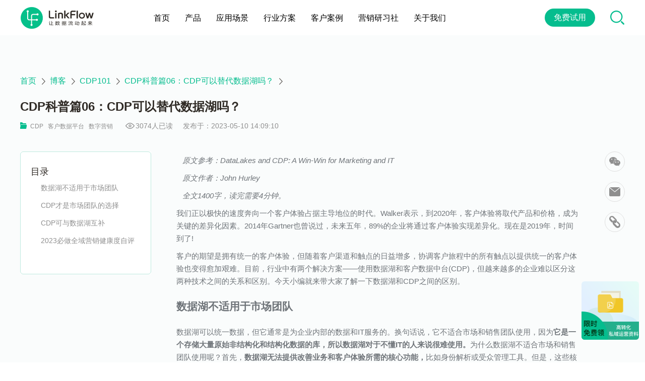

--- FILE ---
content_type: text/html; charset=UTF-8
request_url: https://www.linkflowtech.com/blogs/can-cdp-replace-data-lakes
body_size: 12783
content:
<!DOCTYPE html>
<html lang="zh">
	<head>
		<meta charset="UTF-8" />
		<meta name="viewport" content="width=device-width, initial-scale=1.0" />
		<title>CDP科普篇06：CDP可以替代数据湖吗？</title>
		<meta name="keywords" content="" />
		<meta name="description" content="" />
		<meta http-equiv="Cache-Control" content="no-transform,no-siteapp" />
		<meta name="applicable-device" content="pc,mobile" />
		<link rel="stylesheet" href="/style/web/css/swiper-3.4.2.min.css" />
		<script src="/style/web/js/jquery.min.js"></script>
		<script src="/style/web/js/swiper-3.4.2.min.js"></script>
		
		<link rel="stylesheet" href="/style/web/css/global.css?s=1620" />
		<script src="/style/web/js/index.js"></script>
		<script src="/style/layuimini2/lib/layui-v2.6.3/layui.js" charset="utf-8"></script>
		<!-- 
		<link rel="icon" href="/favicon.ico">
		 -->
		<link rel="shortcut icon" href="/favicon.ico" type="image/x-icon">
		<!-- 	
		1.0
		<script src="//static.linkflowtech.com/linkflow.min.js?token=OS04ZTg4OGYwNy1lMDlhLTQ0Y2UtYTcwOC0wYjk3NWU2YjgxODg%3D&baseDomain=https://app.linkflowtech.com&lfps_on=1"></script>
	 -->
		<script src="//sdk.linkflowtech.com/linkflow.min.js?token=OS1kMmNkZmZhZS1iMTdkLTRjOGItYTY3Ny1mZWJhZGFmZGUzM2E=&server_url=https://cdp.linkflowtech.com&atrk_pl=1"></script>
		
		<!-- 追踪代码：2.0 
		<script src="//sdk.linkflowtech.com/linkflow.min.js?token=OS1kMmNkZmZhZS1iMTdkLTRjOGItYTY3Ny1mZWJhZGFmZGUzM2E=&server_url=https://cdp.linkflowtech.com&atrk_pl=1"></script>
		
		  -->
<!-- Google tag (gtag.js) -->
<!-- <script async src="https://www.googletagmanager.com/gtag/js?id=G-YD6LKRWRMX"></script>
<script>
  window.dataLayer = window.dataLayer || [];
  function gtag(){dataLayer.push(arguments);}
  gtag('js', new Date());

  gtag('config', 'G-YD6LKRWRMX');
</script> -->

	<script>
		(function(w,d,s,l,i){w[l]=w[l]||[];w[l].push({'gtm.start': new Date().getTime(),event:'gtm.js'});var f=d.getElementsByTagName(s)[0],j=d.createElement(s),dl=l!='dataLayer'?'&l='+l:'';j.async=true;j.src='https://www.googletagmanager.com/gtm.js?id='+i+dl;f.parentNode.insertBefore(j,f);})(window,document,'script','dataLayer','GTM-NZ9M57W5');
	</script>

	</head>

	<body>
<div class="head">
	<div class="header">
		<div class="header-content">
			<a href="https://www.linkflowtech.com" class="header-logo" alt=""> <img
				src="/style/web/images/common/logo.png" alt="" />
			</a>
					<div class="header-title">
				<div class="header-nav">
					<ul class="header-nav-ul">
						<li class="header-nav-li nav_txt_2"><a href="https://www.linkflowtech.com" class="nav-item">
								<span>首页</span><i class="fold-icon"></i>
						</a></li>
						<li class="header-nav-li new_one_list-nav nav_txt_2">
							<div class="nav-item">
								<span>产品</span>
								<div class="nav-dropdown-box new_one_list ">
									<div class="l-container">
										<div class="nav-dropdown-item">
																					<div class="nav-dropdown-items">
												<a href="/products/connect" target="_blank">连接<i style="background-image:url(/upload/img/20221024/202210241426506516.png)"></i></a>
											</div>
																					<div class="nav-dropdown-items">
												<a href="/products/insight" target="_blank">洞察<i style="background-image:url(/upload/img/20221024/202210241427172033.png)"></i></a>
											</div>
																					<div class="nav-dropdown-items">
												<a href="/products/personalization" target="_blank">个性化<i style="background-image:url(/upload/img/20221024/202210241427316585.png)"></i></a>
											</div>
																				</div>
									</div>
								</div>
							</div>
						</li>
						<li class="header-nav-li new_all_list-nav nav_txt_4 yycj">
							<div class="nav-item">
								<span>应用场景</span>
								<div class="nav-dropdown-box new_all_list">
									<div class="nav-dropdown-item">
																				<div class="nav-dropdown-items">
											<a href="/scene/acquisition" target="_blank"><span>拉新</span><span>用更低的成本，高效地获取目标客户</span><i style="background-image:url(/upload/img/20221024/202210241427471804.png)"></i></a>
										</div>
																				<div class="nav-dropdown-items">
											<a href="/scene/activation" target="_blank"><span>促活</span><span>有效的互动，促进客户活跃</span><i style="background-image:url(/upload/img/20221024/202210241428005920.png)"></i></a>
										</div>
																				<div class="nav-dropdown-items">
											<a href="/scene/conversion" target="_blank"><span>转化</span><span>全域全场景运营 让转化更容易</span><i style="background-image:url(/upload/img/20221024/202210241428269055.png)"></i></a>
										</div>
																				<div class="nav-dropdown-items">
											<a href="/scene/retention" target="_blank"><span>留存</span><span>用更紧密的连接 提升客户留存</span><i style="background-image:url(/upload/img/20221024/202210241428444502.png)"></i></a>
										</div>
																			</div>
								</div>
							</div>
						</li>
						<li class="header-nav-li new_all_list-nav nav_txt_4 yycj">
							<div class="nav-item">
								<span>行业方案</span>
								<div class="nav-dropdown-box new_all_list">
									<div class="nav-dropdown-item">
																				<div class="nav-dropdown-items">
											<a href="/solutions/cosmetic" target="_blank"><span>美妆护肤</span><span>助力美妆私域宠粉、私域精细化运营</span><i style="background-image:url(/upload/img/20221024/202210241429027211.png)"></i></a>
										</div>
																				<div class="nav-dropdown-items">
											<a href="/solutions/clothing" target="_blank"><span>鞋服箱包</span><span>打通线上线下场景，打造客户一体化体验闭环</span><i style="background-image:url(/upload/img/20221023/202210232319004523.png)"></i></a>
										</div>
																				<div class="nav-dropdown-items">
											<a href="/solutions/food" target="_blank"><span>食品饮料</span><span>放大品牌声量，助力商家精细化运营</span><i style="background-image:url(/upload/img/20221024/202210241431312135.png)"></i></a>
										</div>
																				<div class="nav-dropdown-items">
											<a href="/solutions/household" target="_blank"><span>日化个护</span><span>助力品牌全链路个性化提高转化</span><i style="background-image:url(/upload/img/20221023/202210232315216580.png)"></i></a>
										</div>
																				<div class="nav-dropdown-items">
											<a href="/solutions/luxuries" target="_blank"><span>珠宝奢品</span><span>紧贴消费者需求差异化营销</span><i style="background-image:url(/upload/img/20221023/202210232319339586.png)"></i></a>
										</div>
																				<div class="nav-dropdown-items">
											<a href="/solutions/electric" target="_blank"><span>3C家电</span><span>全面提升客户全生命周期价值</span><i style="background-image:url(/upload/img/20230822/202308221521202505.png)"></i></a>
										</div>
																				<div class="nav-dropdown-items">
											<a href="/solutions/catering" target="_blank"><span>餐饮连锁</span><span>放大品牌声量，助力商家精细化运营</span><i style="background-image:url(/upload/img/20221024/202210241432154866.png)"></i></a>
										</div>
																				<div class="nav-dropdown-items">
											<a href="/solutions/b2b" target="_blank"><span>B2B/企业服务</span><span>快速提升传统B2B行业线索转化率</span><i style="background-image:url(/upload/img/20221024/202210241431578479.png)"></i></a>
										</div>
																				<div class="nav-dropdown-items">
											<a href="/solutions/health" target="_blank"><span>医疗保健</span><span>全方面跨平台梳理医疗流程和服务</span><i style="background-image:url(/upload/img/20221023/202210232318048946.png)"></i></a>
										</div>
																				<div class="nav-dropdown-items">
											<a href="/solutions/automobile" target="_blank"><span>汽车、智能、后市场</span><span>精细化提高客户活跃、个性化提升客户转化</span><i style="background-image:url(/upload/img/20221024/202210241430007182.png)"></i></a>
										</div>
																				<div class="nav-dropdown-items">
											<a href="/solutions/financial" target="_blank"><span>金融保险</span><span>帮助金融行业更敏捷的实现客户运营</span><i style="background-image:url(/upload/img/20221023/202210232317423187.png)"></i></a>
										</div>
																				<div class="nav-dropdown-items">
											<a href="/solutions/retail" target="_blank"><span>商超百货</span><span>数字化重构人货场，构建全域运营体系</span><i style="background-image:url(/upload/img/20221024/202210241429335330.png)"></i></a>
										</div>
																				<div class="nav-dropdown-items">
											<a href="/solutions/maternal" target="_blank"><span>母婴</span><span>助力美妆保活、增效、增加私域粘性</span><i style="background-image:url(/upload/img/20221023/202210232317097734.png)"></i></a>
										</div>
																				<div class="nav-dropdown-items">
											<a href="/solutions/pets" target="_blank"><span>宠物</span><span>帮助品牌深入了解宠物主个性化需求</span><i style="background-image:url(/upload/img/20221024/202210241429192206.png)"></i></a>
										</div>
																			</div>
								</div>

							</div>
						</li>

						<li class="header-nav-li new_one_list-nav nav_txt_4">
							<div class="nav-item">
								<span>客户案例</span>
								<div class="nav-dropdown-box new_one_list">
									<div class="nav-dropdown-item">
																				<div class="nav-dropdown-items">
											<a href="/customer-cases-all-cosmetic" target="_blank">美妆护肤<i style="background-image:url(/upload/img/20221024/202210241432321109.png)"></i></a>
										</div>
																				<div class="nav-dropdown-items">
											<a href="/customer-cases-all-food" target="_blank">食品饮料<i style="background-image:url(/upload/img/20221024/202210241432522168.png)"></i></a>
										</div>
																				<div class="nav-dropdown-items">
											<a href="/customer-cases-all-catering" target="_blank">餐饮连锁<i style="background-image:url(/upload/img/20221024/202210241433231583.png)"></i></a>
										</div>
																				<div class="nav-dropdown-items">
											<a href="/customer-cases-all-retail" target="_blank">商超百货<i style="background-image:url(/upload/img/20221024/202210241433343688.png)"></i></a>
										</div>
																				<div class="nav-dropdown-items">
											<a href="/customer-cases-all-clothing" target="_blank">鞋服箱包<i style="background-image:url(/upload/img/20231205/202312051657516959.png)"></i></a>
										</div>
																				<div class="nav-dropdown-items">
											<a href="/customer-cases-all-health" target="_blank">医疗保健<i style="background-image:url(/upload/img/20231205/202312051658373713.png)"></i></a>
										</div>
																				<div class="nav-dropdown-items">
											<a href="/customer-cases-all-electric" target="_blank">3C家电<i style="background-image:url(/upload/img/20231205/202312051658485303.png)"></i></a>
										</div>
																				<div class="nav-dropdown-items">
											<a href="/customer-cases/" target="_blank">更多案例<i style="background-image:url(/upload/img/20221024/202210241433477834.png)"></i></a>
										</div>
																			</div>
								</div>
							</div>
						</li>


						<li class="header-nav-li new_all_list-nav nav_txt_5 yxs">
							<div class="nav-item">
								<span>营销研习社</span>
								<div class="nav-dropdown-box new_all_list">
									<div class="nav-dropdown-item">
										<div class="nav-dropdown-items">
											<a href="/blogs" target="_blank">博客<i style="background-image:url(/upload/img/20221024/202210241433584521.png)"></i></a>
										</div>
										<div class="nav-dropdown-items">
											<a href="/events" target="_blank">活动<i style="background-image:url(/upload/img/20221024/202210241434066115.png)"></i></a>
										</div>
										<div class="nav-dropdown-items">
											<a href="/courses" target="_blank">微课堂<i style="background-image:url(/upload/img/20221024/202210241434135719.png)"></i></a>
										</div>
										<div class="nav-dropdown-items">
											<a href="/datas" target="_blank">干货资料<i style="background-image:url(/upload/img/20221024/202210241434213021.png)"></i></a>
										</div>
									</div>
									<div class="nav-dropdown-item yys_block">
										<div class="nav_yxs_block">
											<div class="nav_yxs_block_img">
												<a href="https://www.linkflowtech.com/blogs/how-did-sephora-open-up-new-ecosystem-private-domain" target="_blank"><img src="/upload/img/20221024/202210242140244186.png"></a>
											</div>
											<div class="nav_yxs_block_text">
												<a href="https://www.linkflowtech.com/blogs/how-did-sephora-open-up-new-ecosystem-private-domain" target="_blank" class="nav_yxs_block_short" >营销干货</a>
												<a href="https://www.linkflowtech.com/blogs/how-did-sephora-open-up-new-ecosystem-private-domain" target="_blank" class="nav_yxs_block_desc">逆势增长，瑞幸是怎么打好私域这张牌的？</a>
											</div>
										</div>
										<div class="nav_yxs_block">
											<div class="nav_yxs_block_img">
												<a href="https://www.linkflowtech.com/blogs/what-new-opportunities-private-domain-operations-when-taobao-wechat-shakeyin-interoperate" target="_blank"><img src="/upload/img/20221024/202210242141111253.png"></a>
											</div>
											<div class="nav_yxs_block_text">
												<a href="https://www.linkflowtech.com/blogs/what-new-opportunities-private-domain-operations-when-taobao-wechat-shakeyin-interoperate" target="_blank" class="nav_yxs_block_short">营销知识</a>
												<a href="https://www.linkflowtech.com/blogs/what-new-opportunities-private-domain-operations-when-taobao-wechat-shakeyin-interoperate" target="_blank" class="nav_yxs_block_desc" href="">当淘宝、微信、抖音互通，私域运营有何新机会？</a>
											</div>
										</div>
										
										<div class="nav_yxs_block_more">
											<a href="/blogs"  target="_blank">更多</a>
										</div>
									</div>


								</div>

							</div>
						</li>

						<li class="header-nav-li new_one_list-nav nav_txt_4">
							<div class="nav-item">
								<span>关于我们</span>
								<div class="nav-dropdown-box new_one_list">
									<div class="nav-dropdown-item">
																				<div class="nav-dropdown-items">
											<a href="https://www.yoyi.com.cn/?from=Linkflow" target="_blank">悠易科技<i style="background-image:url(/upload/img/20240119/202401191018099091.png)"></i></a>
										</div>
																				<div class="nav-dropdown-items">
											<a href="/partners" target="_blank">生态伙伴<i style="background-image:url(/upload/img/20221025/202210251001456439.png)"></i></a>
										</div>
																				<div class="nav-dropdown-items">
											<a href="/about-us" target="_blank">公司介绍<i style="background-image:url(/upload/img/20221025/202210251002147305.png)"></i></a>
										</div>
																				<div class="nav-dropdown-items">
											<a href="https://www.linkflowtech.com/privacy-policy" target="_blank">隐私条款<i style="background-image:url(/upload/img/20240202/202402021011147999.png)"></i></a>
										</div>
																			</div>
								</div>
							</div>
						</li>
					</ul>
					<div class="header-tools">

						<div class="btn-box">
							<!-- <div class="btn-box"> -->
							<a href="/form-trial" target="_blank">免费试用</a>
							<div class="SearchImg">
								<img src="/style/web/images/index/search.png" alt="">
								<div class="header-tools-search ">
									<form action="/search?">
										<input type="text" class="searchwords" name="words"
											placeholder="请输入关键字" autocomplete="off"> <input type="submit"
											class="searchbtn" value="">
									</form>
								</div>
							</div>
						</div>
					</div>
				</div>
			</div>
						
			<div class="menu-icon mb">
				<i></i>
			</div>
		</div>
	</div>
</div>


<div class="QrCodeAlert" style="display : none" >
	<div class="QrCodeBlock">
	<div class="QrCodeAlertX"></div>
		<div class="QrCodeAlerTxt">
			<p class="QrCodeAlerTit">分享到微信朋友圈</p>
			<span></span>
			<div class="QrCodeAlerDesc">
				<p class="QrCodeAlerDescStr1">使用微信“扫一扫”</p>
				<p class="QrCodeAlerDescStr2">即可将页面分享至朋友圈</p>
			</div>
		</div>
	</div>
</div>


<div style="height : 70px;" class="pc"></div>
<link rel="stylesheet" href="/style/web/css/blogs.css" />
<link rel="stylesheet" href="/style/web/css/blogs_978.css?s=278" />
<link rel="stylesheet" href="/style/web/css/blog_show.css?s=296" />


<script>
$(function(){
	var win_width =
	    window.innerWidth ||
	    document.documentElement.clientWidth ||
	    document.body.clientWidth,

      win_height =
        window.innerHeight ||
        document.documentElement.clientHeight ||
        document.body.clientHeight , 
        
     //body_height = $(document.body).height();
    // footer_height = $(".footer").height();
     
     //footer_height_offset = $(".common_foot_nav").offset().top;
     
     show_top = $(".ShowContLt1").offset();
	if (win_width >= 979) {
	  $(document).scroll(function(){
			//console.log( show_top )
		    // body_height = $(document.body).height();
		    //console.log( $(".common_foot_nav").offset().top +'--'+ body_height + '---' + $(this).scrollTop())
		    new_foot_top = $(".common_foot_nav").offset().top;
		    
		  //console.log( $(this).scrollTop() )
			$(".ShowContLt0_Fixed").css("left",($(window).width()-1200)/2+"px")
	  		 if( show_top.top-80 <$(this).scrollTop()< ( new_foot_top-450  )){	//页面总高度-footer高度-500当前高度 就隐藏
	  			 $(".ShowContLt0_Fixed").removeClass("Abs")
	  			 $(".ShowContLt0_Fixed").addClass("Fixed")
	  		 }
	  		 if($(this).scrollTop()>( new_foot_top-450 )){
	  			$(".ShowContLt0_Fixed").removeClass("Fixed")
	  			$(".ShowContLt0_Fixed").addClass("Abs")
	  		 }
	  		 if($(this).scrollTop()< show_top.top-80  ){		//小于80 进来就展示
	  			$(".ShowContLt0_Fixed").removeClass("Fixed")
	  			$(".ShowContLt0_Fixed").removeClass("Abs")
	  		 }


	  		 if( show_top.top-80 <$(this).scrollTop()<( new_foot_top-300 )){
	  			 $(".ShowContLt2_Fixed").removeClass("Abs")
	  			 $(".ShowContLt2_Fixed").addClass("Fixed")
	  		 }
	  		 if($(this).scrollTop()>( new_foot_top-300 )){
	  			$(".ShowContLt2_Fixed").removeClass("Fixed")
	  			$(".ShowContLt2_Fixed").addClass("Abs")
	  		 }
	  		 if($(this).scrollTop()< show_top.top-80  ){		//小于100
	  			$(".ShowContLt2_Fixed").removeClass("Fixed")
	  			$(".ShowContLt2_Fixed").removeClass("Abs")
	  		 }
	  		 
	  })
	} 
 	/*
	$(".SubscribeBtn").click(function(){
		$(".SubscribeOK").removeClass("hide")
        $(".Subscribe").addClass("hide")
	})
	*/
			$(".h2_0").click(function(){
			var position = $("#h2_0").offset();
			position.top = position.top-200;
			$("html,body").animate({scrollTop:position.top}, 500);
		})
			$(".h2_1").click(function(){
			var position = $("#h2_1").offset();
			position.top = position.top-200;
			$("html,body").animate({scrollTop:position.top}, 500);
		})
			$(".h2_2").click(function(){
			var position = $("#h2_2").offset();
			position.top = position.top-200;
			$("html,body").animate({scrollTop:position.top}, 500);
		})
			$(".h2_3").click(function(){
			var position = $("#h2_3").offset();
			position.top = position.top-200;
			$("html,body").animate({scrollTop:position.top}, 500);
		})
		//var position_h1_0 = $(".h1_0").offset();		//获取div距顶高度
	//var position_h2_0 = $(".h2_0").offset();

	
	$(".QrCodeAlertX , .QrCodeAlert").click(function(){
		$(".QrCodeAlert").hide();
	})
	
	$(".show_r_1").click(function(){
		$(".QrCodeAlert").show();
		var id = $(this).attr("attr")
		$.ajax({
			url:"/qrcode/blog?id="+$(this).attr("attr"), 
			dataType:"json",  
			type:"get", 
			//async:"true/false",
			//data:{发送到/读取后台（服务器）的数据},
			success:function(data){
				$(".QrCodeAlerTxt span").html("<img src='/upload/qrcode/blogs/"+id+".png'>")
			}
		});
	})
	
	$(".show_r_2").click(function(){
        wnd = window.open("mailto:customerservice@marketing.linkflowtech.com?subject=CDP科普篇06：CDP可以替代数据湖吗？&body");
	})

	$("#Copy").click(function() {
        $('.show_r_3').addClass("click")
	    var input = $("<input value = " + window.location.href + ">");
	    $("body").prepend(input);
	    $("body").find("input").eq(0).select();
	    document.execCommand("copy");
	    $("body").find("input").eq(0).remove();
        $('.show_r_3 span').show().delay (1500).fadeOut ();
    })
   

	$(".Up").click(function() {
		var id = $(this).attr("attr")
		$.ajax({
			url:"/article/up?id="+$(this).attr("attr"), 
			dataType:"json",  
			type:"get", 
			success:function(data){
				//console.log(data.sum)
					$(".Up").addClass("Sub")
					$(".Up").html( data.sum )
					$(".Up").removeClass("Up")
				
			}
		});
	})
})

/*
function Scroll(){

	$(window).scroll(function () {
		var position_h1_0 = $(".h1_0").offset();
		var position_h2_0 = $(".h2_0").offset();
		console.log( $(this).scrollTop() + "---" + position_h1_0.top )		//滑动到这的高度

		if( $(this).scrollTop() > position_h1_0.top ){
			//alert(123)
			$(".mulu_list div").removeClass("act")
			$(".mulu_list .h1_0").addClass("act")
		}

		if( $(this).scrollTop() > position_h2_0.top ){
			$(".mulu_list div").removeClass("act")
			$(".mulu_list .h2_0").addClass("act")
		}
	});
}*/
</script>
<div style="display : none">
        <input id="this_url" value="https://www.linkflowtech.com/blogs/397.html"></input>
</div>

<div class="content">
	<div class="ShowCont l-section " data-index="1">
		<div class="ads">
			<div class="l-container ">
				<div class="l-body clearfix">
				
									<div class="events show_nav_list">
						<a href="/" target="_blank">首页</a><a href="/blogs" target="_blank">博客</a>
												<a href="/blogs-101" target="_blank">CDP101</a>
												<a class="pc">CDP科普篇06：CDP可以替代数据湖吗？</a>
						<a class="mb">正文</a>
					</div>
									<div class="show_nav_title">CDP科普篇06：CDP可以替代数据湖吗？</div>
										<div class="show_nav_tag">
													<a href="/blogs-tag/cdp" target="_blank">CDP</a>
													<a href="/blogs-tag/cdps" target="_blank">客户数据平台</a>
													<a href="/blogs-tag/digitalmarketing" target="_blank">数字营销</a>
											</div>
										
					<div class="show_nav_look">3074人已读</div>
					
					<div class="show_nav_time">发布于：2023-05-10 14:09:10</div>
					<div style="clear: both"></div>

										<div class="ShowContLt0">
					
						<div class="ShowContLt0_Fixed">
							<div class="ShowContLt0_Fixed_Menu">
								<div class="mulu_title">目录</div>
								<div class="mulu_list">
								
									<div class = 'mulu_chi h2_0'><strong>数据湖不适用于市场团队</strong></div><div class = 'mulu_chi h2_1'><strong>CDP才是市场团队的选择</strong></div><div class = 'mulu_chi h2_2'><strong>CDP可与数据湖互补</strong></div><div class = 'mulu_chi h2_3'>2023必做全域营销健康度自评</div>
								</div>
							</div>
						</div>
					</div>
					<div class="ShowContLt1">
											<!-- { $Content['content_name'] } -->
												
						<div class="ShowContLt1Content">
						<p style="text-align: start;">    <em>原文参考：DataLakes and CDP: A Win-Win for Marketing and IT</em></p>
<p style="text-align: start;"><em>    原文作者：John Hurley</em></p>
<p style="text-align: start;"><em>    全文1400字，读完需要4分钟。</em></p>
<p style="text-align: start;">我们正以极快的速度奔向一个客户体验占据主导地位的时代。Walker表示，到2020年，客户体验将取代产品和价格，成为关键的差异化因素。2014年Gartner也曾说过，未来五年，89%的企业将通过客户体验实现差异化。现在是2019年，时间到了!</p>
<p style="text-align: start;">客户的期望是拥有统一的客户体验，但随着客户渠道和触点的日益增多，协调客户旅程中的所有触点以提供统一的客户体验也变得愈加艰难。目前，行业中有两个解决方案——使用数据湖和客户数据中台(CDP)，但越来越多的企业难以区分这两种技术之间的关系和区别。今天小编就来带大家了解一下数据湖和CDP之间的区别。</p>
<h2 style="text-align: start; line-height: 1.5;" id="h2_0"><strong>数据湖不适用于市场团队</strong></h2>
<p style="text-align: start;">数据湖可以统一数据，但它通常是为企业内部的数据和IT服务的。换句话说，它不适合市场和销售团队使用，因为<strong>它是一个存储大量原始非结构化和结构化数据的库，所以数据湖对于不懂IT的人来说很难使用。</strong>为什么数据湖不适合市场和销售团队使用呢？首先，<strong>数据湖无法提供改善业务和客户体验所需的核心功能，</strong>比如身份解析或受众管理工具。但是，这些核心功能对于分析客户数据和构建统一客户视图是必不可少的。此外，<strong>数据湖无法开盒即用。</strong>由于数据是不经过任何预先重组就被注入到数据湖中，因此需要使用先进的技术来挖掘数据，并从数据中获得洞察。这就需要向IT部门请求数据报告，但IT也需要对他们的任务进行排期，所以获得数据报告的过程通常会持续数周，有时甚至数月。但这不是否认数据湖的能力，只是<strong>数据湖并不专注于提高收入、优化客户体验提高运营效率等需求。</strong>如果统一数据的目的是实现实时决策，以协调统一的客户体验，那么数据湖就不够了。数据湖本质上是一个巨大的非结构化数据存储库，不存在为每个客户创建一个统一视图的概念，也不存在简单的操作。</p>
							<link rel="stylesheet" href="/style/web/css/article_dingyue.css" />
<script>
$(function(){ 
	/*
	$(".SubscribeBtn").click(function(){
		$(".SubscribeOK").removeClass("hide")
        $(".Subscribe").addClass("hide")
	})
	*/
    //提交表单
    $("#demo_btn_Sub").click(function(){
        var Form_Email = 'null';     //邮箱
        if( $(".Form_Sub").find(".form_email").length > '0' ){
            Form_Email = $(".form_email").val()
        }
        
        if( Form_Email != 'null' ){
            if (isEmail($.trim( Form_Email )) == false) {
                layer.msg('请输入正确邮箱');
                return false;
            }
        }
        
        //提交
        $.ajax({
            url:"/form_submit", 
            dataType:"json",  
            type:"post", 
            async:false,
            data: $("#Form_Sub").serialize(),
            success:function(data){
        		$(".SubscribeOK").removeClass("hide")
                $(".Subscribe").addClass("hide")
                
		        if(window.linkflow) {


		        	var identities = [{  
		        	      type : 'email',
		        	      id : $(".form_email").val()
		        	}];
		        	var profile = {
		        			email: $(".form_email").val(),
		        	}


		        	linkflow.track({
		                event: "lf_site_subscribe_blog",
		                props: {
		        	  		button_name: '文章订阅',
		        	  		page_name: $(document).attr("title"),
		        	  		page_url: 'https://www.linkflowtech.com/blogs/can-cdp-replace-data-lakes',
		        	  		lf_forms_customers_emailaddr: $(".form_email").val(),
		        	  	},
		        	});


/*
					// 1.0
					window.linkflow.identify({
						externalId: $(".form_email").val(),
						// mobilePhone, name, email 有且至少有一项有值
						mobilePhone: "",
						name: "",
						email: $(".form_email").val(),
					}).then(function(resp) {
						window.linkflow.sendEvent({
							  // 自定义事件 ID
						     lf_site_subscribe_blog:{
						    	 lf_forms_customers_emailaddr: $(".form_email").val(),
						    	 button_name: "文章订阅",
						    	 props:{
						    		 page_url: 'https://www.linkflowtech.com/blogs/can-cdp-replace-data-lakes',
							    	 page_name: $(document).attr("title"),
						 		},
						     },
							}).then(resp => {
							  // 如果记录事件之后还有后续操作，可以放在回调或 Promise 里
								 // alert('ok')
							}).catch(err => {
							  // 如果记录事件之后还有后续操作，可以放在回调或 Promise 里
							});
					}).catch(function(e) { })
		        	*/

		        	
				}
            },
            error:function(){
                
            }
        });
    })
    
    //验证邮箱
    function isEmail(name){
            var pattern = /^\w+((-\w+)|(\.\w+))*\@[A-Za-z0-9]+((\.|-)[A-Za-z0-9]+)*\.[A-Za-z0-9]+$/
            return pattern.test(name);
    }
})
</script>



<div id="Email_Sub_Block" class="Email_Sub_Block">


<form class="Form_Sub" id="Form_Sub">
		<div class="dy_bottom_l Subscribe ">
			<div class="dy_bottom_txt"></div>
			<div class="dy_bottom_input"><input type="text" class="form_email" name="form_email" placeholder="请留下您的企业邮箱"></div>
			<a class="dy_bottom_btn SubscribeBtn" id="demo_btn_Sub" href="javascript:;">立即订阅</a>
		</div>
		<input type="hidden" class="form_id" name="form_id" value="6">
		<input type="hidden" class="form_url" name="form_url" value="https://www.linkflowtech.com/blog/397.html">
		<input type="hidden" class="form_remark" name="form_remark" value="研习社博客详情_内容订阅">
		<input type="hidden" name="_token" value="uxtjo0vJv8SQnU9878IvoN5hkYnb8UErSVhGNWCq">
</form>		
 	
		
		<div class="dy_bottom_l SubscribeOK  hide ">
			<div class="dy_bottom_txt"></div>
			<div class="dy_bottom_img"><img src="/style/web/images/blogs/dyok.png"><div>订阅成功</div></div>
		</div>
		 
		<div class="dy_bottom_r">
			<div class="dy_bottom_img"><img src="/style/web/images/blogs/erweima.png"></div>
			<div class="dy_bottom_r_text">
				<div class="dy_bottom_r_title">扫码关注<br />LinkFlow微信</div>
				<div class="dy_bottom_r_desc">每日干货 精彩不停</div>
			</div>
		</div>
</div>						
<h2 style="text-align: start; line-height: 1.5;" id="h2_1"><strong>CDP才是市场团队的选择</strong></h2>
<p style="text-align: start;">CDP帮助企业实时地从几乎所有来源(包括第三方来源)摄取客户数据及其所有细节，因此，CDP有助于统一全渠道数据，构建客户全景视图。此外，CDP使该记录易于按需访问，因此市场和销售部门可以在每个接触点为客户提供个性化和高度相关的体验。难怪Forrester预测，到2019年，70%的营销人员将选择CDP而不是数据湖。作为一个创建持久、统一的客户和潜在客户数据库的系统，CDP可以更好地为企业服务。CDP是一个全功能的平台，带有预构建的组件和数据模型，使市场和销售人员能够细分、分析和激活他们的数据，且不需要大量的IT参与。除此之外，市场和销售团队还可以轻松地共享、激活数据，甚至是更改或添加系统源，而不破坏CDP。</p>
<h2 style="text-align: start; line-height: 1.5;" id="h2_2"><strong>CDP可与数据湖互补</strong></h2>
<p style="text-align: start;"><strong>CDP并不是数据湖的替代品。相反，他们可以完美地相互补充。</strong>而且，在许多情况下，企业已经拥有(或需要)这两者。数据湖和CDP都是IT实现的持久性存储，但他们的相似之处也仅限于此。IT管理的数据湖吸收企业范围的数据（通常是来自内部源的第一方数据），并且不改变数据形式。而由市场人员管理的CDP首先联合第三方数据，使数据能够实时进出系统。</p>
<p style="text-align: start;"><img src="/upload/img/20221117/202211171105215865.png" alt="CDP科普篇06：CDP可以替代数据湖吗？- LinkFlow博客" data-href="" style=""></p>
<p style="text-align: start;"><strong>另外，数据湖是CDP的一个关键数据来源。同时，CDP可以帮助提高数据湖中数据的质量和完整性。</strong>从本质上讲，当涉及到企业的数据和技术生态系统时，CDP支持市场团队和IT之间的一致性。虽然市场团队可以使用CDP来利用数据来推动业务增长，但是IT团队也可以享受CDP和数据湖协同工作以服务于业务的好处。</p>
<h2 style="text-align: start;" id="h2_3">2023必做全域营销健康度自评</h2>
<p style="text-align: start;">如果您还在为以下问题发愁，就来试试这个营销健康度自评。</p>
<p style="text-align: start;">不需专业知识，不需要求助他人，轻松点选就能明确营销需求，多快好省地打造营销技术栈：</p>
<p style="text-align: start;">✅ 不知道CDP都能解决哪些问题</p>
<p style="text-align: start;">✅ 不知道CDP能否解决您的问题</p>
<p style="text-align: start;">✅ 不知道CDP能否高效解决您的问题</p>
<p style="text-align: start;">✅ 不知道CDP能否高性价比的解决您的问题</p>
<p style="text-align: start;">✅ 不知道CDP能否解决您的所有问题还是部分问题</p>
<p style="text-align: start;">✅ 不知道除了CDP自己是否还需要其他营销工具</p>
<p style="text-align: start;">✅ 不知道MA、DMP、CDP自己最需要哪一个</p>
<p style="text-align: start;">✅ 甚至我不知道我的问题出在了那里</p>
<h3 style="text-align: start;"><a href="http://ln8w.cn/irizPf " target="_blank"><span style="color: rgb(64, 169, 255);">点此仅需3分钟彻底了解你的营销需求</span></a></h3>						</div>
						
									<div class="show_content_hot">
						<div>相关文章推荐</div>
												<a href="/blogs/preparing-cdp-implementation" target="_blank">CDP实操篇06：企业实施CDP前的准备</a>
												<a href="/blogs/market-segmentation-using-CDP" target="_blank">拒绝“千人一面”！使用CDP实现市场细分助力GMV增长</a>
												<a href="/blogs/three-things-must-know-first-party-data" target="_blank">关于第一方数据，你必须要知道的三件事</a>
												<a href="/blogs/where-business-value-cdp-really-useful-linkflow-blog" target="_blank">CDP的业务价值在哪里？真的有用吗？</a>
												<a href="/blogs/iow-assess-data-needs-when-deploying-cdp" target="_blank">CDP实操篇01：在部署CDP时，如何评估您的数据需求</a>
											</div>
						
										<div class="datas_block_3">
						<div class="datas_block_3_author">
							<div class="datas_block_3_author_img">
								<img src="/upload/img/20221024/202210241346422858.png">
							</div>
							<div class="datas_block_3_author_name">Amon</div>
						</div>
						<div class="datas_block_3_text">
							<div class="datas_block_3_title">LinkFlow Content Operations Manager</div>
							<div class="datas_block_3_desc">
																Amon Wang，LinkFlow 内容运营经理，负责过多款SaaS品牌的内容营销和产品市场工作，擅长内容专栏策划与创作。	
							</div>
						</div>
						<a href="/blogs-author/contentmm" target="_blank" class="datas_block_2_btn">进入作者专栏</a>
						<div style="clear: both"></div>
					</div>
										<div class="datas_block_4 pc">
						<div class="show_nav_zan  Up  " attr="397"><div>1</div></div>
					</div>
									</div>
					<div class="ShowContLt2">
						<div class="ShowContLt2_Fixed">
							<div class="show_r_1" attr="can-cdp-replace-data-lakes"></div>
							<div class="show_r_2"></div>
							<div class="show_r_3" id="Copy"><span>复制成功</span></div>
						</div>
					</div>
				</div>
			</div>
		</div>
	</div>
	<div class="common_foot_nav l-section " data-index="2" data-loaded="true">
	<div class="ads">
		<div class="l-container ">
			<div class="l-title element-entrance-1 ">
				<div class="ad-info">
											<h3>让数据流动起来，开启业绩增长！</h3>
																<p>了解500+品牌零售商使用LinkFlow的场景用例</p>
									</div>
			</div>

			<div class="btn-box">
														<a href="/demo-trial" class="l-btn green" target="_blank">免费试用</a>
													
							</div>
				
		</div>
	</div>
</div>

</div>
<!-- FOOTER -->

<div class="footer index">
			<div class="footer">
							<div class="footer-content">
					<div class="l-container">
						<div class="r-content clearfix">
							<div class="product-list">
								<h3>
									产品
								</h3>
								<ul>
																				<li><a href="/products/connect" target="_blank">连接</a></li>
																				<li><a href="/products/insight" target="_blank">洞察</a></li>
																				<li><a href="/products/personalization" target="_blank">个性化</a></li>
																	</ul>
							</div>
							<div class="product-list">
								<h3>
									应用场景
								</h3>
								<ul>
																				<li><a href="/scene/acquisition" target="_blank">拉新</a></li>
																				<li><a href="/scene/activation" target="_blank">促活</a></li>
																				<li><a href="/scene/conversion" target="_blank">转化</a></li>
																				<li><a href="/scene/retention" target="_blank">留存</a></li>
																	</ul>
							</div>
							<div class="product-list">
								<h3>
									行业方案
								</h3>
								<ul>
																				<li><a href="/solutions/cosmetic" target="_blank">美妆护肤</a></li>
																				<li><a href="/solutions/clothing" target="_blank">鞋服箱包</a></li>
																				<li><a href="/solutions/food" target="_blank">食品饮料</a></li>
																				<li><a href="/solutions/household" target="_blank">日化个护</a></li>
																				<li><a href="/solutions/luxuries" target="_blank">珠宝奢品</a></li>
																				<li><a href="/solutions/electric" target="_blank">3C家电</a></li>
																				<li><a href="/solutions/catering" target="_blank">餐饮连锁</a></li>
																				<li><a href="/solutions/b2b" target="_blank">B2B/企业服务</a></li>
																				<li><a href="/solutions/health" target="_blank">医疗保健</a></li>
																				<li><a href="/solutions/automobile" target="_blank">汽车、智能、后市场</a></li>
																				<li><a href="/solutions/financial" target="_blank">金融保险</a></li>
																				<li><a href="/solutions/retail" target="_blank">商超百货</a></li>
																				<li><a href="/solutions/maternal" target="_blank">母婴</a></li>
																				<li><a href="/solutions/pets" target="_blank">宠物</a></li>
																	</ul>
							</div>
							<div class="product-list">
								<h3>
									客户案例
								</h3>
								<ul>
																				<li><a href="/customer-cases-all-cosmetic" target="_blank">美妆护肤</a></li>
																				<li><a href="/customer-cases-all-food" target="_blank">食品饮料</a></li>
																				<li><a href="/customer-cases-all-catering" target="_blank">餐饮连锁</a></li>
																				<li><a href="/customer-cases-all-retail" target="_blank">商超百货</a></li>
																				<li><a href="/customer-cases-all-clothing" target="_blank">鞋服箱包</a></li>
																				<li><a href="/customer-cases-all-health" target="_blank">医疗保健</a></li>
																				<li><a href="/customer-cases-all-electric" target="_blank">3C家电</a></li>
																				<li><a href="/customer-cases/" target="_blank">更多案例</a></li>
																	</ul>
							</div>
							<div class="product-list">
								<h3>
									营销研习社
								</h3>
								<ul>
									<li><a href="/blogs" target="_blank">博客</a></li>
									<li><a href="/events" target="_blank">活动</a></li>
									<li><a href="/courses" target="_blank">微课堂</a></li>
									<li><a href="/datas" target="_blank">干货资料</a></li>
									<li><a href="/news" target="_blank">资讯中心</a></li>
								</ul>
							</div>
							<div class="product-list">
								<h3>
									关于我们
								</h3>
								<ul>
																				<li><a href="https://www.yoyi.com.cn/?from=Linkflow" target="_blank">悠易科技</a></li>
																				<li><a href="/partners" target="_blank">生态伙伴</a></li>
																				<li><a href="/about-us" target="_blank">公司介绍</a></li>
																				<li><a href="https://www.linkflowtech.com/privacy-policy" target="_blank">隐私条款</a></li>
																	</ul>
							</div>
						</div>
						<div class="l-content pc">
							<p><a class="phone-wrap" href="tel:4008889970"> <span>电话：18321139015</span> </a></p>
							<p><a class="phone-wrap" href="mailto:marketing@linkflowtech.com"> <span>邮箱：hans.lu@linkflowtech.com</span>
								</a></p>
							<div class="chart-box">
								<div>关注公众号
									<span><img src="/style/web/images/2weima/footer_1.jpg" alt="" /></span>
								</div>
								<div>加入社群
									<span><img src="/style/web/images/2weima/footer_2.png" alt="" /></span>
								</div>
							</div>
						</div>
						
						<div class="l-content mb">
							<p><a class="phone-wrap" href="tel:4008889970"> <span>电话：18321139015</span> </a></p>
							<p><a class="phone-wrap" href="mailto:marketing@linkflowtech.com"> <span>邮箱：hans.lu@linkflowtech.com</span></a></p>
							<div class=" mb_footer">
								<div>
									<span><img src="/style/web/images/2weima/footer_1.jpg" alt="" /></span>
									<span>关注公众号</span>
								</div>
								<div>
									<span><img src="/style/web/images/2weima/footer_2.png" alt="" /></span>
									<span>加入社群</span>
								</div>
							</div>
						</div>
						
					</div>
				</div>
							<div class="footer-copyright-container">
					<div class="l-container footer_nav_border">
									<p class="linkurl" style="display : none"><a href="https://www.dolsports.com" target="_blank" title="多乐运动商城" alt="多乐运动商城">多乐运动商城</a></p>
						<p class="footer_logo pc">
							<img src="/style/web/images/index/foot_logo.png" alt="" />
						</p>
						<div class="fr">
							<span>版权所有 © 2026 上海源犀信息科技有限公司</span>
							<a href="https://beian.miit.gov.cn/" target="_blank">沪ICP备17014327号-1</a>
						</div>
					</div>
				</div>
				<div style="clear:both"></div>
			</div>
		</div>
	
	
	
	<div class="PosFixedNavBlock RN1">
		<div class="PosFixedNav">
			<a href="javascript:void(0);" class="PosFixedNavItem f1" style=" ">
				<div class="PosFixedNavHide Wechat" style="display: none;">
					<img src="/style/web/images/common/eweima.png" alt="">
				</div>
			</a>
			<div class="r_line"></div>
			<a href="/form-trial" target="_blank" class="PosFixedNavItem f2">
			</a>
			<div class="r_line"></div>
			<a href="https://p.qiao.baidu.com/cps/chat?siteId=12633710&userId=26497157&siteToken=909fb34cb4c66f12c2f6f237d4840f49&cp=&cr=https%3A%2F%2Fwww.linkflowtech.com%2F&cw=%E5%AE%98%E7%BD%91PC%E5%8F%B3%E4%BE%A7%E6%82%AC%E6%B5%AE" target="_blank"  class="PosFixedNavItem f3">
			</a>
			<div class="r_line"></div>
			<a href="tel:4008889970" class="PosFixedNavItem f4">
				<div class="PosFixedNavHide Phones" style="display: none;">
					<div class="PosFixedNavHideCont">400-6969-886</div>
				</div>
			</a>
		</div>
	</div>


<link rel="stylesheet" href="/style/web/css/public.css" />
<script src="/style/web/js/public.js" charset="utf-8"></script>

<div class="time-limit consulting-btn pc">
	<img src="/style/web/images/common/time_btn.png" alt="">
</div>

<style>
.blackModel {
    width: 100%;
    height:100%;
    background-color: #000;
    opacity: 0.5;
    text-align: center;
    z-index: 100000;
    position: fixed;
    top: 0;
    left:0;
}

.time-limit {
    width: 114px;
    height: 116px;
    position: fixed;
    right: 12px;
    bottom: 45px;
    cursor: pointer;
    z-index: 99;
}
.time-limit img {
    width: 100%;
    height: 100%;
}

#timeAct {
	z-index: 100001;
	position: fixed;
	top: 10%;
	left:50%;
	margin-left:-400px;
    animation: dialog-fade-in 0.4s linear;
}
#timeAct img{
    width: 800px;
    height: 100%;
    
}
</style>
<script>
$(function(){
	$("body").append('<div class="model"></div>')

	var html21 ="<div class='blackModel' style=''>"+
		"</div>"+
			"<div id='timeAct' style=''>"+
				//"<a href='' target='_blank'>"+
					"<img src='/style/web/images/common/time_act.png'>"+
				"</a>"+
				//"<div id='close' style='position: absolute;top:0;right: 0;z-index: 10002'>"+
				//	"<img src=''>"+
				//"</div>"+
			"</div>";
	$("#close").click(function(){
	 	$(".model").css("display","none");
	 	//event.stopPropagation();
	 });

	 $(".model").click(function(){
	 	$(this).html('');
	 });
	 $(".time-limit").click(function(){
			$(".model").html(html21);
		 });
	 
})
</script>

<script>
// var _hmt = _hmt || [];
// (function() {
//   var hm = document.createElement("script");
//   hm.src = "https://hm.baidu.com/hm.js?909fb34cb4c66f12c2f6f237d4840f49";
//   var s = document.getElementsByTagName("script")[0]; 
//   s.parentNode.insertBefore(hm, s);
// })();
</script>
<script type="text/javascript">
        // if(!window._pt_sp_2){
        //     window._pt_lt = new Date().getTime();
        //     window._pt_sp_2 = [];
        //     _pt_sp_2.push('setAccount,55418050');
        //     var _protocol = (("https:" == document.location.protocol) ? " https://" : " http://");
        //     (function() {
        //         var atag = document.createElement('script'); atag.type = 'text/javascript'; atag.async = true;
        //         atag.src = _protocol + 'js.ptengine.cn/55418050.js';
        //         var s = document.getElementsByTagName('script')[0];
        //         s.parentNode.insertBefore(atag, s);
        //     })();
        // }
    </script>
<script>
// (function(){
//     var bp = document.createElement('script');
//     var curProtocol = window.location.protocol.split(':')[0];
//     if (curProtocol === 'https') {
//         bp.src = 'https://zz.bdstatic.com/linksubmit/push.js';
//     }
//     else {
//         bp.src = 'http://push.zhanzhang.baidu.com/push.js';
//     }
//     var s = document.getElementsByTagName("script")[0];
//     s.parentNode.insertBefore(bp, s);
// })();
</script>

<!-- Google Tag Manager (noscript) -->
<noscript><iframe src="https://www.googletagmanager.com/ns.html?id=GTM-NZ9M57W5"
height="0" width="0" style="display:none;visibility:hidden"></iframe></noscript>
<!-- End Google Tag Manager (noscript) --></body>
</html>


--- FILE ---
content_type: text/css
request_url: https://www.linkflowtech.com/style/web/css/global.css?s=1620
body_size: 8001
content:
@charset "utf-8";

button, hr {
	overflow: visible;
}

html {
	font-family: PingFangSC-Semibold, PingFang SC;
	-ms-text-size-adjust: 100%;
	-webkit-text-size-adjust: 100%;
}

body {
	margin: 0;
}

article, aside, details, figcaption, figure, footer, header, main, menu,
	nav, section, summary {
	display: block;
}

audio, canvas, progress, video {
	display: inline-block;
	vertical-align: baseline;
}

audio:not([controls]) {
	display: none;
	height: 0;
}

[hidden], template {
	display: none;
}

a {
	background-color: transparent;
}

a:active, a:hover {
	outline-width: 0;
}

abbr[title] {
	border-bottom: none;
	text-decoration: underline;
	text-decoration: underline dotted;
}

dfn {
	font-style: italic;
}


mark {
	background-color: #ff0;
	color: #000;
}

small {
	font-size: 80%;
}

sub, sup {
	font-size: 75%;
	line-height: 0;
	position: relative;
	vertical-align: baseline;
}

sup {
	top: -0.5em;
}

sub {
	bottom: -0.25em;
}

img {
	border: 0;
}

svg:not(:root) {
	overflow: hidden;
}

figure {
	margin: 1em 40px;
}

hr {
	box-sizing: content-box;
	height: 0;
}

pre, textarea {
	overflow: auto;
}

code, kbd, pre, samp {
	font-family: monospace, monospace;
	font-size: 1em;
}

button, input, optgroup, select, textarea {
	font: inherit;
	margin: 0;
}

button, select {
	text-transform: none;
}

button, html input[type="button"], input[type="reset"], input[type="submit"]
	{
	-webkit-appearance: button;
	cursor: pointer;
}

button[disabled], html input[disabled] {
	cursor: default;
}

button::-moz-focus-inner, input::-moz-focus-inner {
	border: 0;
	padding: 0;
}

button:-moz-focusring, input:-moz-focusring {
	outline: ButtonText dotted 1px;
}

input {
	line-height: normal;
}

input[type="checkbox"], input[type="radio"] {
	box-sizing: border-box;
	padding: 0;
}

input[type="number"]::-webkit-inner-spin-button, input[type="number"]::-webkit-outer-spin-button
	{
	height: auto;
}

input[type="search"] {
	-webkit-appearance: textfield;
}

input[type="search"]::-webkit-search-cancel-button, input[type="search"]::-webkit-search-decoration
	{
	-webkit-appearance: none;
}

fieldset {
	border: 1px solid silver;
	margin: 0 2px;
	padding: 0.35em 0.625em 0.75em;
}

legend {
	color: inherit;
	padding: 0;
}

optgroup {
	font-weight: 700;
}

a {
	outline: none;
}

:focus {
	outline: 0;
}

::-webkit-scrollbar {
	width: 10px;
	height: 10px;
	background-color: #fff;
}

::-webkit-scrollbar-track {
	background-color: transparent;
}

::-webkit-scrollbar-thumb {
	border-radius: 5px;
	background-color: #ddd;
}

::-webkit-scrollbar-thumb:hover {
	background-color: #bbb;
}

html {
	font-size: 10px;
	-webkit-tap-highlight-color: rgba(0, 0, 0, 0);
	box-sizing: border-box;
	-moz-box-sizing: border-box;
}

*, :after, :before {
	box-sizing: inherit;
	-moz-box-sizing: inherit;
}

body {
	font-family: "Helvetica Neue", "Source Sans Pro", -apple-system,
		BlinkMacSystemFont, "Segoe UI", Arial, sans-serif, PingFangSC-Semibold,
		PingFang SC;
	font-size: 14px;
	line-height: 1.5;
	color: #6f7479;
	background-color: #fff;
	margin: 0;
	padding: 0;
}

ul, li, dd, dl {
	list-style: none;
}

a {
	text-decoration: none;
}

p, ul, li,  dl, dd, a {
	margin: 0;
	padding: 0;
	color: inherit;
	font-size: inherit;
	font-weight: inherit;
}

.cf:before, .cf:after {
	content: " ";
	display: table;
	line-height: 0;
}

.cf:after {
	clear: both;
}

.cf {
	*zoom: 1;
}

a.linker {
	color: #737980;
	font-size: 12px;
}

a.link:hover, a.linker:hover {
	color: #2d56b1;
	transition: color 0.3s ease-out;
}

a.link.more:after, a.linker.more:after {
	content: "";
	width: 17px;
	height: 17px;
	margin-left: 5px;
	display: inline-block;
	vertical-align: -4px;
	background: url(../images/index/common/icons-universal.png) -177px 3px
		no-repeat;
}

a.linker.more:hover:after, a.link.more:hover:after {
	background-position: -190px 4px;
}

.txt-ellipsis {
	white-space: nowrap;
	overflow: hidden;
	text-overflow: ellipsis;
}

.hide {
	display: none;
}

.hidden {
	visibility: hidden;
}

.l-container {
	max-width: 1200px;
	margin-left: auto;
	margin-right: auto;
}

.head {
	position: fixed;
	left: 0;
	top: 0;
	right: 0;
	background: transparent;
	transition: all 0.3s;
	z-index: 9999;
	height: 70px;
	background-color: #fff;
}

.head.header-fixed, .head.header-fixed-default {
	background: #ffffff;
	box-shadow: 0px 10px 20px 0px rgba(237, 242, 250, 0.6);
}

@media ( min-width : 1200px) {
	.head.header-fixed, .head.header-fixed-default {
		height: 70px;
	}
}

.head.header-fixed:after, .head.header-fixed-default:after {
	content: "";
	position: absolute;
	left: 0;
	right: 0;
	bottom: 0;
	height: 1px;
	z-index: 999;
	box-shadow: 0px 10px 20px 0px rgba(237, 242, 250, 0.6);
}

.head .header-content {
	max-width: 1200px;
	margin-left: auto;
	margin-right: auto;
}

.head .header-logo {
	width: 146px;
	height: 45px;
	display: inline-block;
	vertical-align: middle;
}

.head .header-logo img {
	width: 100%;
	height: 100%;
}

.head .header-title {
	display: inline-block;
	width: calc(1200px - 150px);
	text-align: center;
	height: 70px;
	vertical-align: middle;
}

.head .header-title .header-nav {
	height: 70px;
}

.head .header-title .header-nav-ul {
	display: inline-block;
	width: calc(100% - 260px);
	vertical-align: top;
	text-align: left;
	height: 70px;
	float : left;
	margin-left : 100px;
}

.head .header-title .header-nav-li {
	float: left;
	font-size: 16px;
	color: #000;
	text-align: left;
	height: 70px;
	line-height: 55px;
	font-weight: 400;
	padding: 8px 15px 0;
	cursor: pointer;
	border-bottom: 3px solid transparent;
	position: relative;
}

.head .header-title .header-nav-li>a {
	transition: all 0.3s;
}

.head .header-title .header-nav-li .nav-item {
	display: inline-block;
	line-height: 20px;
}

.head .header-title .header-nav-li .nav-item:after {
	content: "";
	position: absolute;
	left: 0;
	right: 100%;
	height: 2px;
	background: #a475ff;
	bottom: 5px;
	transition: all 0.3s;
}

.head .header-title .header-nav-li .nav-item.active {
	transform: scale(1.1);
	font-weight: 500;
}

.head .header-title .header-nav-li .nav-item.active:after {
	content: "";
	position: absolute;
	left: 0;
	right: 0;
	height: 2px;
	background: #a475ff;
	bottom: 5px;
}

.head .header-title .header-nav-li.mb {
	display: none !important;
}

.head .header-title .nav-dropdown-box {
	position: absolute;
	top: 100%;
	left: 0;
	right: 0;
	background: #fff;
	padding: 30px 50px 50px 50px;
	text-align: left;
	opacity: 0;
	visibility: hidden;
	z-index: 0;
	transition: all 0.01s 0.3s;
	cursor: auto;
	box-shadow: 0px 10px 20px 0px rgba(237, 242, 250, 0.6);
}

.head .header-title .nav-dropdown-box .nav-dropdown-item {
	display: inline-block;
	width: calc(( 100% - 165px)/4);
	margin-right: 50px;
	vertical-align: text-top;
}

.head .header-title .nav-dropdown-box .nav-dropdown-item>h3 {
	font-size: 14px;
	color: #000000;
	letter-spacing: 0;
	line-height: 20px;
	font-weight: 500;
	padding-bottom: 10px;
	border-bottom: 1px solid #d6dbe3;
	margin-bottom: 10px;
}

.head .header-title .nav-dropdown-box .nav-dropdown-item>h3 i {
	width: 16px;
	height: 16px;
	margin-right: 10px;
	background-size: 100% 100% !important;
}

.head .header-title .nav-dropdown-box .nav-dropdown-item:last-child {
	margin-right: 0;
}

.head .header-title .nav-dropdown-box .nav-dropdown-item .nav-dropdown-items
	{
	padding: 0;
	position: relative;
	height: 50px
}

.head .header-title .nav-dropdown-box .nav-dropdown-item .nav-dropdown-items a
	{
	font-size: 18px;
	color: #2F2A25;
	letter-spacing: 0;
	line-height: 50px;
	font-weight: 500;
	transition: all 0.3s;
	margin-left: 86px;
}

.head .header-title .yxs .nav-dropdown-box .nav-dropdown-item .nav-dropdown-items a
	{
	line-height: inherit;
}

.head
  .header-title
  .nav-dropdown-box
  .nav-dropdown-item
  .nav-dropdown-items
  a
  i {
	width: 20px;
	height: 20px;
	margin-right: 10px;
	background-size: 100% 100% !important;
}

.head
  .header-title
  .nav-dropdown-box
  .nav-dropdown-item
  .nav-dropdown-items:hover
  a, .head
  .header-title
  .nav-dropdown-box
  .nav-dropdown-item
  .nav-dropdown-items
  a:hover {
	color: #00C487;
}

.head
  .header-title
  .nav-dropdown-box
  .nav-dropdown-item
  .nav-dropdown-items
  a:hover
  .nav-arrow-right {
	background: url(../images/index/allow-right-h.svg) !important;
	background-size: 100% 100%;
}

.head .header-title .nav-dropdown-box .nav-dropdown-item .nav-dropdown-items p
	{
	font-size: 12px;
	color: #585656;
	letter-spacing: 0;
	line-height: 18px;
	font-weight: 400;
	margin-top: 5px;
}

.head
  .header-title
  .nav-dropdown-box
  .nav-dropdown-item
  .nav-dropdown-items
  p
  img {
	display: inline-block;
	width: calc(( 100% - 10px)/2);
	box-shadow: 0px 5px 10px 0px rgba(239, 240, 251, 0.5);
	transition: all 0.3s;
	margin-right: 5px;
}

.head
  .header-title
  .nav-dropdown-box
  .nav-dropdown-item
  .nav-dropdown-items
  p
  img:hover {
	box-shadow: 0px 10px 15px 0px #eff0fb;
}

.head
  .header-title
  .nav-dropdown-box
  .nav-dropdown-item
  .nav-dropdown-items
  p>a {
	font-size: 0;
}

.head
  .header-title
  .nav-dropdown-box
  .nav-dropdown-item
  .nav-dropdown-items
  p
  a:last-child
  img {
	margin-right: 0;
}

.head
  .header-title
  .nav-dropdown-box
  .nav-dropdown-item
  .nav-dropdown-items
  .new-icon {
	width: 24px;
	height: 14px;
	background: url(../images/index/new-icon.svg);
	background-size: 100% 100%;
}

.head
  .header-title
  .nav-dropdown-box
  .nav-dropdown-item
  .nav-dropdown-items
  .nav-arrow-right {
	width: 10px;
	height: 10px;
	background: url(../images/index/nav-arrow-right.svg);
	background-size: 100% 100%;
	transition: all 0.3s;
}

.head
  .header-title
  .nav-dropdown-box
  .nav-dropdown-item
  .nav-dropdown-items:last-child
  p>a:last-child
  img {
	transform: translateX(-4px);
}

.head
  .header-title
  .nav-dropdown-box
  .nav-dropdown-item
  .nav-dropdown-items::after {
	content: "";
	position: absolute;
	top: 0;
	bottom: 0;
	right: 0;
	left: 0;
	z-index: -1;
	background: transparent;
	transition: all 0.3s;
}

.head
  .header-title
  .nav-dropdown-box
  .nav-dropdown-item
  .nav-dropdown-items:hover:after {
	background: #F1FAF8;
}

.head
  .header-title
  .nav-dropdown-box
  .nav-dropdown-item.logo
  .nav-dropdown-items {
	width: 50%;
	float: left;
	padding-bottom: 5px;
}

.head
  .header-title
  .nav-dropdown-box
  .nav-dropdown-item.logo
  .nav-dropdown-items
  p
  img {
	width: calc(( 100% - 5px)/2);
	max-width: 100px;
	float: left;
	margin-bottom: 10px;
	background-image: linear-gradient(180deg, #f9faff 0%, #ffffff 100%);
	margin-left: 0 !important;
}

.head
  .header-title
  .nav-dropdown-box
  .nav-dropdown-item.logo
  .nav-dropdown-items
  p
  img:nth-child(even) {
	margin-left: 5px !important;
}

.head .header-title .nav-dropdown-box .l-content {
	float: left;
	width: 75%;
}

.head .header-title .nav-dropdown-box .r-content {
	float: left;
	width: 25%;
	max-width: 270px;
	font-size: 0;
	position: relative;
}

.head .header-title .nav-dropdown-box .r-content img {
	width: 100%;
}

.head .header-title .nav-dropdown-box .r-content h3 {
	font-size: 24px;
	color: #000000;
	letter-spacing: 0;
	line-height: 32px;
	font-weight: 500;
	position: absolute;
	width: 198px;
	left: 30px;
	bottom: 88px;
}

.head .header-title .nav-dropdown-box .r-content a {
	position: absolute;
	left: 30px;
	font-size: 14px;
	line-height: 18px;
	bottom: 40px;
}

.head .header-title .nav-dropdown-box .r-content a i {
	width: 10px;
	height: 10px;
}

.head .header-title .nav-dropdown-box.product {
	border-top: 1px solid #d6dbe3;
}

.head .header-title .nav-dropdown-box.product .l-product-left {
	display: inline-block;
	width: 200px;
	vertical-align: text-top;
}

.head .header-title .nav-dropdown-box.product .l-product-left h3 {
	font-size: 14px;
	color: #666666;
	letter-spacing: 0;
	line-height: 20px;
	font-weight: 400;
	margin-bottom: 40px;
}

.head .header-title .nav-dropdown-box.product .l-product-left .info-box a
	{
	font-size: 14px;
	color: #000000;
	letter-spacing: 0;
	line-height: 20px;
	font-weight: 400;
	display: block;
	margin-bottom: 20px;
	transition: all 0.3s;
}

.head
  .header-title
  .nav-dropdown-box.product
  .l-product-left
  .info-box
  a:hover {
	color: #e60012;
}

.head .header-title .nav-dropdown-box.product .l-product-left .btn-box a
	{
	font-size: 14px;
	color: #000000;
	letter-spacing: 0;
	font-weight: 400;
	height: 32px;
	line-height: 30px;
	width: 100px;
	border-radius: 4px;
	color: #fff;
	padding: 0;
}

.head .header-title .nav-dropdown-box.product .l-product-left .btn-box a.white
	{
	color: #e60012;
	border: 1px solid #e60012;
}

.head
  .header-title
  .nav-dropdown-box.product
  .l-product-left+.nav-dropdown-item {
	position: relative;
}

.head
  .header-title
  .nav-dropdown-box.product
  .l-product-left+.nav-dropdown-item:after {
	content: "";
	top: 0;
	bottom: 0;
	position: absolute;
	left: -40px;
	width: 1px;
	background: #d6dbe3;
}

.head .header-title .nav-dropdown-box.product .nav-dropdown-item {
	width: calc(( 100% - 330px)/3);
}

.head .header-title .nav-dropdown-box.product .nav-dropdown-item p {
	padding-left: 35px;
	margin-top: 0;
}

.new_one_list-nav {
	display: none;
}

@media ( min-width : 1200px) {
	.new_one_list-nav {
		display: block;
	}
}

@media ( max-width : 978px) {
	.new_one_list-nav {
		display: block;
	}
}

.head
  .header-title
  .nav-dropdown-box.product
  .nav-dropdown-item
  .nav-dropdown-items
  a {
	display: inline-block;
	width: 100%;
}

.head .header-title .nav-dropdown-box.solution {
	border-top: 1px solid #d6dbe3;
}

.head .header-title .nav-dropdown-box.solution .nav-dropdown-item {
	width: calc(( 100% - 130px)/3);
}

.head .header-title .nav-dropdown-box.solution .nav-dropdown-item p {
	padding-left: 35px;
}
/* .head
  .header-title
  .nav-dropdown-box.solution
  .nav-dropdown-item:nth-child(1)
  p {
  padding-left: 45px;
  margin-top: 0;
} */
.head
  .header-title
  .nav-dropdown-box.solution
  .nav-dropdown-item
  .nav-dropdown-items
  a {
	display: inline-block;
	width: 100%;
}

.head .header-title .nav-dropdown-box.support {
	border-top: 1px solid #d6dbe3;
}

.head .header-title .nav-dropdown-box.support .nav-dropdown-item {
	width: calc(( 100% - 130px)/3);
}

.head
  .header-title
  .nav-dropdown-box.support
  .nav-dropdown-item
  .nav-dropdown-items
  a {
	display: inline-block;
	width: 100%;
}

.head .header-title .nav-dropdown-box.case {
	border-top: 1px solid #d6dbe3;
}

.head .header-title .nav-dropdown-box.case .l-content .nav-dropdown-item
	{
	width: calc(44% - 60px);
}

.head
  .header-title
  .nav-dropdown-box.case
  .l-content
  .nav-dropdown-item:last-child {
	width: calc(55% - 60px);
}

.head
  .header-title
  .nav-dropdown-box.case
  .l-content
  .nav-dropdown-item>h3
  a {
	transition: all 0.3s;
}

.head
  .header-title
  .nav-dropdown-box.case
  .l-content
  .nav-dropdown-item>h3
  .case-more {
	float: right;
}

.head
  .header-title
  .nav-dropdown-box.case
  .l-content
  .nav-dropdown-item>h3
  a:hover {
	color: #e60012;
}

/*产品*/
.head .header-title .nav-dropdown-box.new_one_list {
	width: 208px;
	left: 50%;
	margin-left: -104px;
	top: 60px;
	z-index: 1;
	padding: 30px 0;
	margin-top: 2px;
	/*border-top: 1px solid #d6dbe3;*/
	box-shadow: 0px 8px 20px 0px rgba(8, 31, 94, 0.2);
	border-radius: 10px;
}

.head .header-title .nav-dropdown-box.new_one_list .nav-dropdown-item {
	width: 100%;
}

.head .header-title .nav-dropdown-box.new_one_list .nav-dropdown-items a i
	{
	position: absolute;
	left: 50px;
	z-index: 2;
	background: #00C487;
	width: 24px;
	height: 24px;
	border-radius: 5px;
	top: 15px;
}

.head .header-title .new_one_list-nav {
	position: relative;
}

/*解决方案*/
.head .header-title .nav-dropdown-box.new_all_list {
	width: 208px;
	left: 50%;
	margin-left: -104px;
	top: 60px;
	z-index: 1;
	padding: 30px 0;
	margin-top: 2px;
	/*border-top: 1px solid #d6dbe3;*/
	box-shadow: 0px 8px 20px 0px rgba(8, 31, 94, 0.2);
	border-radius: 10px;
}

.head .header-title .nav-dropdown-box.new_all_list .nav-dropdown-item {
	width: 100%;
}

.head .header-title .nav-dropdown-box.new_all_list .nav-dropdown-items a i
	{
	position: absolute;
	left: 50px;
	z-index: 2;
	background: #00C487;
	width: 24px;
	height: 24px;
	border-radius: 5px;
}

.head .header-title .new_all_list-nav {
	position: relative;
}

.head .header-title .header-nav-li.nav_txt_2:hover:after {
	content: "";
	position: absolute;
	left: 8px;
	z-index: 2;
	background: #00C487;
	width: 48px;
	height: 4px;
	border-radius: 5px;
	bottom: 10px;
}

.head .header-title .header-nav-li.nav_txt_4:hover:after {
	content: "";
	position: absolute;
	left: 20px;
	z-index: 2;
	background: #00C487;
	width: 48px;
	height: 4px;
	border-radius: 5px;
	bottom: 10px;
}

.head .header-title .header-nav-li.nav_txt_5:hover:after {
	content: "";
	position: absolute;
	left: 26px;
	z-index: 2;
	background: #00C487;
	width: 48px;
	height: 4px;
	border-radius: 5px;
	bottom: 10px;
}

.head .header-title .header-nav-li:hover .nav-dropdown-box {
	opacity: 1;
	visibility: visible;
	/*)
	transition: all 0.1s;
	*/
	z-index: 1;
}

.head .header-btn {
	width: 70px;
	display: inline-block;
	vertical-align: middle;
	transform: translateY(-6px);
}

.head .header-btn a {
	margin-right: 0;
	font-size: 14px;
	line-height: 40px;
	height: 40px;
	padding: 0 20px;
	border: 1px solid #ffffff;
	border-radius: 20px;
	background: transparent;
	margin-top: 0;
}

.head .header-btn a:hover {
	background: #7c55ff;
	border-color: #7c55ff;
}

.head .header-tools {
	position: relative;
	display: inline-block;
	/* padding-top: 13px; */
	vertical-align: text-bottom;
}

.head .header-tools .btn-box {
	/* display: inline-block;
  vertical-align: top; */
	display: flex;
	align-items: center;
}

.head .header-tools .btn-box a {
	display: inline-block;
	margin: 0;
	font-size: 16px;
	background: #05BD8E;
	border-radius: 39px;
	width: 100px;
	height: 36px;
	line-height: 36px;
	color: #fff;
	transition: all 0.3s;
}

.head .header-tools .btn-box a:hover {
	background: #0DD4A2;
}

.head .header-tools .btn-box .SearchImg {
	height: 70px;
	padding-left: 30px;
	display: flex;
	align-items: center;
}

.head .header-tools .btn-box .SearchImg img {
	width: 28px;
}

.head .header-tools .SearchImg:hover .header-tools-search {
	opacity: 1;
	visibility: visible;
	transition: all 0.5s;
}

.head .header-tools .header-tools-search {
	position: absolute;
	width: 420px;
	height: 100px;
	background: #FFFFFF;
	box-shadow: 0px 0px 8px 0px #E3EBE9;
	border: 1px solid #DBF8EF;
	top: 70px;
	right: 0;
	opacity: 0;
	visibility: hidden;
}

.head .header-tools .header-tools-search .searchwords {
	width: 380px;
	height: 60px;
	background: #F4FAF9;
	border-radius: 10px;
	border: 0;
	margin: 20px;
	padding-left: 50px;
	font-size: 18px;
	font-weight: 400;
	color: #2F2A25;
	line-height: 18px;
}

.head .header-tools .header-tools-search .searchbtn {
	position: relative;
	top: -62px;
	left: -160px;
	width: 24px;
	height: 24px;
	background: url(../images/index/search.png) center no-repeat;
	border: 0;
	background-size: 100%;
}

@media ( max-width : 1439px) {
	.header .header-content {
		max-width: 1200px;
	}
}

@media ( max-width : 1279px) {
	.header .header-content {
		padding-left: 3%;
		padding-right: 3%;
	}
}

@media ( max-width : 767px) {
	.header .header-content {
		padding-left: 0;
		padding-right: 15px;
	}
}

@media ( max-width : 978px) {
	.head {
		padding-top: 5px;
		position: relative;
		position: fixed;
		left: 0;
		right: 0;
		top: 0;
		height: 44px;
		background: #ffffff !important;
		box-shadow: 0px 10px 20px 0px rgba(237, 242, 250, 0.6) !important;
	}
	.head .l-container {
		padding: 0;
	}
	.head .header-logo {
		width: 9%;
		height: auto;
		background-size: 100% 100%;
		vertical-align: middle;
		margin-top: 0;
	}
	.head .header-logo img {
		width: 120px;
		height: auto;
	}
	.head .header-title {
		width: 100%;
		height: 100vh;
		position: fixed;
		left: 0;
		right: 0;
		top: 0;
		bottom: 0;
		z-index: 999;
		background: rgba(0, 0, 0, 0.3);
		display: none;
	}
	.head .header-title .header-nav-ul {
		position: fixed;
		width: 80%;
		left: 20%;
		right: 0;
		top: 0;
		bottom: 0;
		height: 100vh;
		background: #f3f6fe;
		overflow: auto;
		padding-left: 0;
	}
	.head .header-title .header-nav-ul::after {
		content: "";
	}
	.head .header-title .header-nav-li {
		float: none;
		width: 100%;
		padding: 0;
		height: auto;
		border-bottom: none !important;
		line-height: unset;
	}
	.head .header-title .header-nav-li .nav-item {
		width: 100%;
		line-height: 40px;
		background: #fff;
		padding-left: 20px;
		position: relative;
	}
	.head .header-title .header-nav-li .nav-item>span {
		display: inline-block;
		width: calc(100% + 20px);
		color: #000;
		transform: translateX(-20px);
		padding-left: 15px;
		border-bottom: 1px solid #d2d7df;
	}
	.head .header-title .header-nav-li .nav-item>.fold-icon {
		display: block !important;
		position: absolute !important;
		width: 12px !important;
		height: 12px !important;
		left: auto !important;
		bottom: 0;
		right: 15px;
		top: 15px;
		background: url(../images/index/ifold.svg) center no-repeat;
		background-size: cover;
		transform: rotateX(0) rotateZ(-90deg);
	}
	.head .header-title .header-nav-li .nav-item .arrow-bottom {
		display: none;
	}
	.head .header-title .header-nav-li .nav-item:after {
		display: none !important;
	}
	.head .header-title .nav-dropdown-box {
		position: static;
		opacity: 1;
		visibility: visible;
		padding: 0;
	}
	.head .header-title .nav-dropdown-box .l-container {
		width: calc(100% + 20px);
		transform: translateX(-20px);
		background: #fff;
	}
	.head .header-title .nav-dropdown-box .nav-dropdown-item {
		display: inline-block;
		margin-right: 0;
		vertical-align: super;
		display: none;
	}
	.head .header-title .nav-dropdown-box .nav-dropdown-item>h3 {
		margin-bottom: 0;
		font-weight: 400;
		line-height: 40px;
		padding-left: 30px;
		padding-bottom: 0;
		position: relative;
	}
	.head .header-title .nav-dropdown-box .nav-dropdown-item>h3 i {
		display: none;
	}
	.head .header-title .nav-dropdown-box .nav-dropdown-item>h3>.fold-icon {
		display: block !important;
		position: absolute;
		width: 12px;
		height: 12px;
		left: auto;
		bottom: 0;
		right: 5px;
		top: 15px;
		background: url(../images/index/ifold.svg) center no-repeat;
		background-size: cover;
		transform: rotateX(0) rotateZ(-90deg);
	}
	.head .header-title .nav-dropdown-box .nav-dropdown-item .nav-dropdown-items
		{
		padding: 0;
		line-height: 0;
		display: none;
	}
	.head
    .header-title
    .nav-dropdown-box
    .nav-dropdown-item
    .nav-dropdown-items
    a {
		font-size: 14px;
		color: #333;
		letter-spacing: 0;
        line-height: 39px !important;
		font-weight: 400;
		transition: all 0.3s;
		display: inline-block;
		padding-left: 45px;
		border-bottom: 1px solid #d2d7df;
		width: 100%;
		position: relative;
	}
	.head
    .header-title
    .nav-dropdown-box
    .nav-dropdown-item
    .nav-dropdown-items
    a
    i {
		display: none;
	}
	.head
    .header-title
    .nav-dropdown-box
    .nav-dropdown-item
    .nav-dropdown-items
    a>.fold-icon {
		display: block !important;
		position: absolute;
		width: 12px;
		height: 12px;
		left: auto;
		bottom: 0;
		right: 10px;
		top: 15px;
		background: url(../images/index/ifold.svg) center no-repeat;
		background-size: cover;
		transform: rotateX(0) rotateZ(-90deg);
	}
	.head
    .header-title
    .nav-dropdown-box
    .nav-dropdown-item
    .nav-dropdown-items
    a:hover {
		color: #e60012;
	}
	.head
    .header-title
    .nav-dropdown-box
    .nav-dropdown-item
    .nav-dropdown-items
    a:hover
    .nav-arrow-right {
		background: url(../images/index/allow-right-h.svg) !important;
		background-size: 100% 100%;
	}
	.head
    .header-title
    .nav-dropdown-box
    .nav-dropdown-item
    .nav-dropdown-items
    p {
		display: none;
	}
	.head
    .header-title
    .nav-dropdown-box
    .nav-dropdown-item
    .nav-dropdown-items
    .new-icon {
		display: none;
	}
	.head
    .header-title
    .nav-dropdown-box
    .nav-dropdown-item
    .nav-dropdown-items
    .nav-arrow-right {
		display: none;
	}
	.head
    .header-title
    .nav-dropdown-box
    .nav-dropdown-item.logo
    .nav-dropdown-items {
		width: 100%;
		float: none;
		padding-bottom: 0;
	}
	.head
    .header-title
    .nav-dropdown-box
    .nav-dropdown-item.logo
    .nav-dropdown-items
    p
    img {
		display: none;
	}
	.head .header-title .nav-dropdown-box .l-content {
		float: none;
		width: 100%;
	}
	.head .header-title .nav-dropdown-box .r-content {
		display: none;
	}
	.head .header-title .nav-dropdown-box.product {
		border: none;
	}
	.head .header-title .nav-dropdown-box.solution {
		border: none;
	}
	.head .header-title .nav-dropdown-box.support {
		border: none;
	}
	.head .header-title .nav-dropdown-box.case {
		border: none;
	}
	.head .header-title .nav-dropdown-box.new_one_list, .head .header-title .nav-dropdown-box.new_all_list
		{
		width: 100%;
		left: 0;
		margin-left: 0;
		z-index: 1;
		padding: 0;
		margin-top: 0;
		border: none;
	}
	.head .header-title .nav-dropdown-box.new_one_list .nav-dropdown-item,
		.head .header-title .nav-dropdown-box.new_all_list .nav-dropdown-item
		{
		width: calc(100% + 20px);
		transform: translateX(-20px);
		background: #fff;
	}
	.head
    .header-title
    .nav-dropdown-box.new_one_list
    .nav-dropdown-item
    .nav-dropdown-items, .head
    .header-title
    .nav-dropdown-box.new_all_list
    .nav-dropdown-item
    .nav-dropdown-items {
		display: block;
	}
	.head .header-title .header-nav-li:hover:after {
		background: unset !important;
	}
	.head .header-title .nav-dropdown-box .nav-dropdown-items a:after {
		background: unset !important;
	}
	.head .header-title .nav-dropdown-box .nav-dropdown-item .nav-dropdown-items a
		{
		margin-left: 0;
	}
	.head .header-title .fold-icon.active {
		transform: rotateX(0) rotateZ(0) !important;
	}
	.head .header-btn {
		display: none;
	}
	.head .header-tools {
		display: none;
	}
	.head .menu-icon i {
		width: 24px;
		height: 24px;
		position: absolute;
		right: 15px;
		top: 10px;
		background: url(../images/index/menu-icon.svg) center no-repeat;
	}
}
/**Header结束**/
body[light="black"] .head .header-title .header-nav-li {
	color: #fff;
}

body[light="black"] .head .header-title .header-nav-li>a {
	color: #fff;
}

body[light="black"] .head.header-fixed .header-title .header-nav-li {
	color: #000;
}

body[light="black"] .head.header-fixed .header-title .header-nav-li>a {
	color: #000;
}

body[light="black"] .banner .swiper-pagination-bullet {
	background: rgba(255, 255, 255, 0.3);
}

body[light="black"] .banner .swiper-pagination-bullet-active {
	background: #e60012;
}

body[light="white"] .head .header-title .header-nav-li>a {
	color: #000;
}

.clearfix:after {
	/*伪元素是行内元素 正常浏览器清除浮动方法*/
	content: "";
	display: block;
	height: 0;
	clear: both;
	visibility: hidden;
}

.clearfix {
	*zoom: 1;
	/*ie6清除浮动的方式 *号只有IE6-IE7执行，其他浏览器不执行*/
}

.footer {
	background: #3C3C3C;
}

.footer .footer {
	padding: 30px 0 40px;
}

.footer .footer-content {
	margin-bottom: 60px;
}

.footer .footer-content .l-container {
	display: flex;
}

.footer .footer-content .l-content {
	width: 230px;
	margin-top : 13px
}

.footer .footer-content .l-content p {
	height: 22px;
	font-size: 16px;
	font-weight: 600;
	color: #FFFFFF;
	line-height: 22px;
	margin-bottom: 10px
}

.footer .footer-content .l-content .chart-box {
	font-size: 0;
}

.footer .footer-content .l-content .chart-box div {
	width: 120px;
	height: 40px;
	background: #C4CBD7;
	border-radius: 20px;
	font-size: 14px;
	font-weight: 400;
	color: #3C3C3C;
	line-height: 40px;
	text-align: center;
	margin-top: 20px;
	position: relative;
	transition: all 0.3s;
	cursor: pointer;
}

.footer .footer-content .l-content .chart-box div:hover {
	background: #05BD8E;
	color: #FFFFFF;
}

.footer .footer-content .l-content .chart-box div span {
	width: 120px;
	position: absolute;
	left: 150px;
	opacity: 0;
}

.footer .footer-content .l-content .chart-box div span img {
	width: 120px;
	height: 120px;
}

.footer .footer-content .l-content .chart-box div span.active {
	opacity: 1;
	transition: all 2s;
}

.footer .footer-content .l-content .phone-wrap {
	position: relative;
	display: inline-block;
	font-size: 14px;
	color: #fff;
	font-weight: 400 !important;
	transition: all 0.3s;
	margin-bottom: 30px;
	cursor: pointer;
}

.footer .footer-content .l-content .phone-wrap b {
	display: none;
}

.footer .footer-content .r-content {
	width: calc(100% - 230px);
}

.footer .footer-content .r-content .product-list {
	float: left;
	width: 16.6%;
}

.footer .footer-content .r-content .product-list h3 {
	margin-bottom: 30px;
	height: 22px;
	font-size: 16px;
	font-weight: 600;
	color: #FFFFFF;
	line-height: 22px;
}

.footer .footer-content .r-content .product-list a {
	display: inline-block;
	font-size: 14px;
	color: #C4CBD7;
	letter-spacing: 0;
	font-weight: 400;
	margin-bottom: 10px;
	transition: all 0.3s;
}

.footer .footer-content .r-content .product-list a:hover {
	color: #05BD8E;
}

.footer .footer-copyright-container p {
	display: block;
	font-size: 14px;
	color: #585656;
	letter-spacing: 0;
	text-align: left;
	line-height: 20px;
	font-weight: 400;
}

.footer .footer-copyright-container p a {
	display: inline-block;
	vertical-align: middle;
	padding: 0 10px;
	transition: all 0.3s;
	position: relative;
	margin-top: -3px;
}

.footer .footer-copyright-container p a:hover {
	color: #05BD8E;
}

.footer .footer-copyright-container p a::after {
	content: "";
	width: 1px;
	height: 12px;
	background: #6a6ca7;
	position: absolute;
	right: 0;
	top: 5px;
	display: none;
}

.footer .footer-copyright-container p a:last-child:after {
	display: none;
}

.footer .footer-copyright-container p.linkurl {
	padding-bottom: 15px;
	padding-left: 70px;
	position: relative;
}

.footer .footer-copyright-container p.linkurl span {
	position: absolute;
	left: 0;
	top: 0;
}

.footer .footer-copyright-container p.linkurl span {
	display: none;
}

.footer .footer-copyright-container p.linkurl a {
	display: none;
}

.footer .footer-copyright-container p.linkurl .language {
	display: block;
}

.footer-copyright-container p.footer_logo {
	width: 225px;
	height: 69px;
	margin-top: 20px;
	float: left;
}
.footer_nav_border{
    border-bottom: 1px solid #d2d7df;
	
}
.footer-copyright-container p.footer_logo img {
	width: 225px;
	height: 69px;
}

.footer .footer-copyright-container .fr {
	float: right;
	padding-top: 60px;
}

.footer .footer-copyright-container .fr a {
	font-size: 14px;
	color: #C4CBD7;
	letter-spacing: 0;
	text-align: left;
	line-height: 20px;
	font-weight: 400;
	padding: 0 10px;
	transition: all 0.3s;
}

.footer .footer-copyright-container .fr span {
	font-size: 14px;
	font-weight: 600;
	color: #FFFFFF;
	line-height: 20px;
}

.footer.index .footer-copyright-container p:first-child span {
	display: block;
	height: 20px;
	font-size: 14px;
	font-weight: 600;
	color: #C4CBD7;
	line-height: 20px;
}

.footer.index .footer-copyright-container p:first-child a {
	display: inline-block;
	color: #C4CBD7
}

.footer.index .footer-copyright-container p:first-child a:hover {
	color: #05BD8E
}



@media ( max-width : 978px) {
	.footer {
		padding: 0 !important;
	}
	.footer .footer-content {
		margin-bottom: 0px;
	}
	.footer .footer-content .l-container {
		display: block;
		padding: 0;
	}
	.footer .footer-content .l-content {
		display: none;
	}
	.footer .footer-content .r-content {
		width: 100%;
		border-bottom: 0px solid #dcdfec;
		padding-top: 15px;
		padding-bottom: 13px;
    background: #3C3C3C;
	}
	.footer .footer-content .r-content .product-list {
		float: left;
		width: 100%;
	}
	.footer .footer-content .r-content .product-list h3 {
		font-size: 16px;
		color: #fff;
		letter-spacing: 0;
		line-height: 24px;
		margin-bottom: 15px;
		margin-top: 15px;
		padding: 0 25px;
		position: relative;
	}
	.footer .footer-content .r-content .product-list h3 .fold-icon {
		display: block !important;
		right: 15px;
		transform: rotate(-90deg);
	}
	.footer .footer-copyright-container{
    background: #3C3C3C;
	}
	.footer .footer-content .r-content .product-list a {
		display: inline-block;
		font-size: 14px;
        color: #C4CBD7;
		letter-spacing: 0;
		line-height: 20px;
		font-weight: 400;
		margin-bottom: 20px;
        margin-left: 30px;
	}
	.footer .footer-content .r-content .product-list ul {
		display: none;
        background: #474747;
		padding: 15px 15px 0;
	}
	.footer .footer-copyright-container .l-container {
		padding: 0;
        background: #3C3C3C;
        width: 90%;
	}
	.footer .footer-copyright-container p {
		display: block;
		font-size: 14px;
		color: #585656;
		letter-spacing: 0;
		text-align: left;
		line-height: 20px;
		font-weight: 400;
		padding: 20px 10px 10px;
	}
	.footer .footer-copyright-container p span {
		font-size: 14px;
        color: #FFFFFF;
		letter-spacing: 0;
		line-height: 20px;
		font-weight: 400;
		display: block;
		padding-left: 0;
		margin-bottom: 5px;
		
	}
	.footer .footer-copyright-container p a {
		display: inline-block;
		vertical-align: middle;
    padding: 0px 10px;
		transition: all 0.3s;
		position: relative;
		margin-top: 0px;
	}
	.footer .footer-copyright-container p a:hover {
		color: #fff;
	}
	.footer .footer-copyright-container p a::after {
		display: none;
	}
	.footer .footer-copyright-container p a:last-child:after {
		display: none;
	}
	.footer .footer-copyright-container p .language {
		position: static;
	}
	.footer .footer-copyright-container p:first-child {
		border: none;
		padding-left: 0;
	    border-bottom: 1px solid #A7B1C1;
	}
	.footer-copyright-container p.footer_logo img {
	    width: 30vw;
	    height: auto;
	}
	.footer .footer-copyright-container p:first-child span {
		position: static;
	    float: left;
	    color : #fff
	}
	.footer .footer-copyright-container p+p {
		font-size: 12px;
		color: #585656;
		letter-spacing: 0;
		line-height: 18px;
		font-weight: 400;
		padding: 0;
		text-align: center;
		margin-top: 0;
		background: #f4f5fa;
		display: none;
	}
}

@media ( min-width : 0) {
	.element-entrance-1 {
		-webkit-transition: 1s;
		transition: 1s;
	}
	.element-entrance-1.ee-out {
		opacity: 0;
		-webkit-transform: translateY(50px);
		transform: translateY(50px);
	}
	.element-entrance-1.ee-enter {
		opacity: 1;
		-webkit-transform: translate(0);
		transform: translate(0);
	}
	.element-entrance-11 {
		-webkit-transition: 1s 0.3s;
		transition: 1s 0.1s;
	}
	.element-entrance-11.ee-out {
		opacity: 0;
		-webkit-transform: translateY(50px);
		transform: translateY(50px);
	}
	.element-entrance-11.ee-enter {
		opacity: 1;
		-webkit-transform: translate(0);
		transform: translate(0);
	}
	.element-entrance-2 {
		-webkit-transition: 1s;
		transition: 1s;
	}
	.element-entrance-2.ee-out {
		opacity: 0;
		-webkit-transform: scale(0.5);
		transform: scale(0.5);
	}
	.element-entrance-2.ee-enter {
		opacity: 1;
		-webkit-transform: scale(1);
		transform: scale(1);
	}
}

/*978以上*/
@media ( min-width : 978px) {
	.head .header-title .yycj  .nav-dropdown-box.new_all_list {
		width: 976px;
		padding-top: 37px;
	}
	.head .header-title .yycj .nav-dropdown-box.new_all_list {
		margin-left: -488px;
	}
	.head .header-title .yycj .nav-dropdown-box .nav-dropdown-item .nav-dropdown-items
		{
		width: 488px;
		height: 76px;
		float: left;
		padding: 13px 0;;
	}
	.head .header-title .yycj .nav-dropdown-box .nav-dropdown-item .nav-dropdown-items:hover a span
		{
		transition: color 0.3s ease-out;
		color: #00C487;
	}
	.head .header-title .nav-dropdown-box .nav-dropdown-item .nav-dropdown-items:hover a span
		{
		color: #00C487;
	}
	.head .header-title .yycj .nav-dropdown-box .nav-dropdown-item .nav-dropdown-items a
		{
		margin-left: 0;
		padding-left: 0;
	}
	.head .header-title .yycj .nav-dropdown-box .nav-dropdown-item .nav-dropdown-items a span
		{
		display: block;
		margin-left: 86px;
		font-size: 18px;
		font-weight: 500;
		color: #2F2A25;
		line-height: 18px;
		width: 100%;
	}
	.head .header-title .yycj .nav-dropdown-box .nav-dropdown-item .nav-dropdown-items a span:nth-child(2)
		{
		font-size: 16px;
		font-weight: 500;
		color: #8F8F8F;
		line-height: 16px;
		margin-top: 13px;
	}
	.head .header-title .yycj .nav-dropdown-box.new_all_list .nav-dropdown-items a i
		{
		top: 13px;
	}
	.head .header-title .yxs .nav-dropdown-box.new_all_list {
		width: 870px;
		height: 360px;
		margin-left: -435px;
		padding: 0px;
	}
	.head .header-title .yxs .nav-dropdown-box.new_all_list .nav-dropdown-item:nth-child(1)
		{
		border-right: 1px solid #EEEEEE;
	}
	.head .header-title .yxs .nav-dropdown-box.new_all_list .nav-dropdown-item
		{
		width: 348px;
		margin: 0;
		padding: 0 0 0;
	}
	.head .header-title .yxs .nav-dropdown-box .nav-dropdown-item .nav-dropdown-items
		{
		margin-top: 30px;
		height: 50px;
		padding: 13px 0;
	}
	.head .header-title .yxs .nav-dropdown-box.new_all_list .nav-dropdown-items a:after
		{
		top: 10px;
	}
	.head .header-title .yxs .nav-dropdown-box.new_all_list .nav-dropdown-item.yys_block
		{
		margin-left: 50px;
		width: 465px;
	}
	.head .header-title .yxs .nav-dropdown-box.new_all_list .nav-dropdown-item.yys_block .nav_yxs_block
		{
		padding-top: 37px;
		clear: both;
	}
	.head .header-title .yxs .nav-dropdown-box.new_all_list .nav-dropdown-item.yys_block .nav_yxs_block .nav_yxs_block_img
		{
		width: 190px;
		height: 100px;
		float: left;
	}
	.head .header-title .yxs .nav-dropdown-box.new_all_list .nav-dropdown-item.yys_block .nav_yxs_block .nav_yxs_block_img img
		{
		width: 190px;
		height: 100px;
	}
	.head .header-title .yxs .nav-dropdown-box.new_all_list .nav-dropdown-item.yys_block .nav_yxs_block .nav_yxs_block_text
		{
		float: left;
		width: 250px;
		margin-left: 12px;
	}
	.head .header-title .yxs .nav-dropdown-box.new_all_list .nav-dropdown-item.yys_block .nav_yxs_block .nav_yxs_block_text a.nav_yxs_block_short
		{
		display : block;
		width: 80px;
		height: 30px;
		background: #E6F2FC;
		border-radius: 4px;
		font-size: 14px;
		font-weight: 500;
		color: #429EEE;
		line-height: 30px;
		text-align: center;
	}
	.head .header-title .yxs .nav-dropdown-box.new_all_list .nav-dropdown-item.yys_block .nav_yxs_block .nav_yxs_block_text a.nav_yxs_block_desc
		{
        display : block;
		margin-top: 10px;
		width: 220px;
		font-size: 14px;
		font-weight: 500;
		color: #2F2A25;
		line-height: 20px;
	}
	.head .header-title .yxs .nav-dropdown-box.new_all_list .nav-dropdown-item.yys_block .nav_yxs_block_more
		{
		clear: both;
		padding-top: 21px;
	}
	.head .header-title .yxs .nav-dropdown-box.new_all_list .nav-dropdown-item.yys_block .nav_yxs_block_more a
		{
		clear: both;
		font-size: 16px;
		font-weight: 600;
		color: #05BD8E;
		line-height: 22px;
		position: relative;
	}
	.head .header-title .yxs .nav-dropdown-box.new_all_list .nav-dropdown-item.yys_block .nav_yxs_block_more a:after
		{
		content: "";
		width: 9px;
		height: 15px;
		right: -13px;
		top: 2px;
		display: inline-block;
		position: absolute;
		background: url(../images/index/more.png) no-repeat;
		background-size: 100% 100%;
		animation: arrow 1s linear infinite;
	}
}
/*978以下*/
@media ( max-width : 978px) {
	.head .header-title .yycj .nav-dropdown-box .nav-dropdown-item .nav-dropdown-items a span:nth-child(2)
		{
		display: none;
	}
	.head .header-title .yxs .nav-dropdown-box.new_all_list .nav-dropdown-item.yys_block
		{
		display: none !important;
	}
	.base_footer_flex {
		display: none;
	}
	.footer .footer-copyright-container .fr {
		float: none;
		text-align: center;
		padding: 30px 0;
	}
	.footer .footer-copyright-container .fr span {
    display : block;
    text-align : right;
	color: #FFFFFF;
	padding-right : 3%;
	}
	.footer .footer-copyright-container .fr a {
		display : block;
		text-align : right;
		color: #C4CBD7;
	}
}

/**global****/
html {
	-webkit-text-size-adjust: none;
}

.l-container {
	max-width: 1200px;
	margin-left: auto;
	margin-right: auto;
}

@media ( max-width : 1439px) {
	.l-container {
		max-width: 1200px;
	}
}

@media ( max-width : 1279px) {
	.l-container {
		padding-left: 3%;
		padding-right: 3%;
	}
}

@media ( max-width : 767px) {
	.l-container {
		padding-left: 20px;
		padding-right: 20px;
	}
}

@media ( min-width : 1000px) {
	.content {
		/*margin-top: 70px;*/
	}
}

@media ( max-width : 978px) {
	.content {
		padding-top: 44px;
	}
}

.mb {
	display: none !important;
}

@media ( max-width : 978px) {
	.pc {
		display: none !important;
	}
	.mb {
		display: block !important;
	}
}


.l-btn {
	border: 1px solid #32ced7;
	color: #32ced7;
	font-size: 16px;
	vertical-align: middle;
	text-align: center;
	transition: all 0.3s;
	border-radius: 4px;
	float: left;
}

.l-btn+.l-btn {
	margin-right: 0;
}

.l-btn:hover {
	color: #42dde6;
	border: 1px solid #42dde6;
}

.l-btn.gray {
	color: #666;
	border: 1px solid #f3f7fd;
	background: #f3f7fd;
}

.l-btn.gray:hover {
	background: #f3f7fd;
	color: #666;
	border-color: #f3f7fd;
}

.l-btn.white {
	color: #05BD8E;
	background: #fff;
	border-radius: 32px;
	border: 1px solid #05C08A;
	transition: all 0.3s;
}

.l-btn.white:hover {
	background: #E0F5EE;
	border-radius: 32px;
	border: 1px solid #05C08A;
}

.l-btn.red {
	color: #fff;
	border: 1px solid #e60012;
	background: #e60012;
}

.l-btn.red:hover {
	border: 1px solid #ff3d39;
	background: #ff3d39;
}

.l-btn.green {
	color: #fff;
	border: 1px solid #05BD8E;
	background: #05BD8E;
	border-radius: 32px;
	transition: all 0.3s;
}

.l-btn.green:hover {
	border: 1px solid #0DD4A2;
	background: #0DD4A2;
}

@media ( max-width : 978px) {
	.l-btn {
		float: none;
		height: 36px;
		line-height: 36px;
		font-size: 14px;
		padding: 0 28px;
		display: inline-block;
		vertical-align: middle;
		text-align: center;
		margin-right: 10px;
	}
	.l-btn+.l-btn {
		margin-right: 0;
	}
}

.common_foot_nav {
	height: 322px;
	background: url(../images/index/foot_nav.png) center center;
}

.common_foot_nav .l-container p {
	height: 18px;
	font-size: 18px;
	font-weight: 400;
	color: #2F2A25;
	line-height: 18px;
}

.common_foot_nav .ads .ad-info p {
    line-height: unset;
}
.common_foot_nav .ads .btn-box{
    margin-top: 30px;
}


.ads .l-container {
	text-align: center;
	padding-top: 80px;
}

.common_foot_nav .ads .l-container {
	padding-top: 80px;
}


.ads .ad-info {
	display: block;
}

.ads .ad-info h3 {
	font-size: 36px;
	color: #2F2A25;
	letter-spacing: 0;
	text-align: center;
	line-height: 50px;
	font-weight: 500;
	margin-bottom: 16px;
    margin-top: 0;
}

.ads .ad-info h3 span {
	font-size: 36px;
	color: #e60012;
	text-align: center;
	line-height: 56px;
	font-weight: 500;
	margin-bottom: 30px;
}

.ads .ad-info p {
	font-size: 18px;
	color: #8F8F8F;
	letter-spacing: 0;
	text-align: center;
	line-height: 30px;
	font-weight: 400;
}

.ads .btn-box {
	width: 100%;
	display: block;
	text-align: center;
    margin-top: 40px;
}

.ads .btn-box a {
	float: none;
	display: inline-block;
	margin-top: 0;
	margin-right: 0;
    min-width: 150px;
    padding: 0 20px;
	height: 58px;
	border-radius: 32px;
	font-size: 20px;
	color: #FFFFFF;
	line-height: 58px;
}

.ads .btn-box a.white {
	width: 200px;
	height: 58px;
	border-radius: 32px;
	border: 1px solid #05C08A;
	font-size: 20px;
	color: #05BD8E;
	line-height: 58px;
	margin-left: 20px;
}

@media ( max-width : 978px) {
	.ads .l-container {
		height: auto;
		padding: 50px 2% 50px;
		display: block;
		align-items: center;
		/*垂直居中*/
		justify-content: center;
		/*水平居中*/
	}
	.ads .ad-info {
		margin-right: 0;
		width: 100%;
		text-align: center;
		padding-top: 0;
        clear: both;
	}
	.ads .ad-info h3 {    
	   font-size: 4.5vw;
		letter-spacing: 0;
		text-align: center;
		line-height: 48px;
		font-weight: 500;
		margin-bottom: 10px;
	}
	.ads .ad-info p {
		font-size: 16px;
		text-align: center;
		line-height: 30px;
		font-weight: 400;
		margin-bottom: 30px;
	}
	.ads .btn-box {
		width: 100%;
		float: none;
		margin-top: 0;
		text-align: center;
	}
	.ads .btn-box a {
		font-size: 4.5vw;
		padding: 0 30px !important;
		height: 44px !important;
		line-height: 44px !important;
		margin-right: 0;
    width: auto;
    display: inline-block !important;
	}
	.ads .btn-box a.white {
		width: 120px;
		font-size: 14px;
	}
	.common_foot_nav {
		height: 25vh;
		background: url(../images/index/foot_nav.png) center center;
	}
	
    .common_foot_nav .ads .l-container {
        padding: 5vw 0 1vw;
    }
	.common_foot_nav .l-container p {
		height: 18px;
        font-size: 3.5vw;
		font-weight: 400;
		color: #2F2A25;
		line-height: 18px;
	}
}



/**分页***/



.ListPage{
	margin : 80px auto 0;
	padding-bottom : 80px;
}
.ListPage .clearfix{
    display: inline-block;
}
.ListPageItem{
    float: left;
    width: 32px;
    height: 32px;
    line-height: 30px;
    background: #FFFFFF;
    border-radius: 2px;
    border: 1px solid #DCDEE0;
    text-align: center;
    margin-right: 5px;
    font-size: 14px;
    color: #302A24;
}
.ListPageItem:hover,
.ListPageItem.Suc{
    background: #05BD8E;
    color: #fff;
}
.ListPageItem{
    border: 1px solid #05BD8E;
}

.ListPageItem.r, 
.ListPageItem.l{
    padding-top: 5px;
}


@media ( max-width : 978px) {

	.ListPage{
	    margin : 50px auto 0;
	    height : 80px;
	}
    .ListPageItem:last-child, 
    .ListPageItem:first-child{
        padding: 0;
    }
    .ListPageItem{
        width: 20px;
        height: 20px;
        line-height: 20px;
    }
    
    .footer .footer-content .l-content{
	    width: 95%;
        margin: 0 auto;
	    text-align : center;
    }
    .footer .footer-content .l-content p{
        color: #FFFFFF;
    
    }
    .footer .footer-content .l-content p a span{
        color: #FFFFFF;
        font-size: 4vw;
        line-height: 24px;
        text-align : center;
    
    }
    .footer .footer-content .l-content .mb_footer {
        width : 60%;
        height : 30vw;
        margin : 5vw auto 0;
    }
    .footer .footer-content .l-content .mb_footer div{
        float : left;
        width : 50%;
        text-align : center;
    }
    .footer .footer-content .l-content .mb_footer span img{
        width : 80%;
    }
    .footer .footer-content .l-content .mb_footer span{
        display : block;
		font-size: 4vw;
		font-weight: 400;
		color: #FFFFFF;
		line-height: 24px;
    }
}






/**弹出二维码***/

.QrCodeAlert {
    position: fixed;
    z-index:999999;
    width: 100%;
    height: 100%;
    width: 100%;
    height: 100%;
    background: #bababa99;
}
.QrCodeBlock{
    width: 450px;
    height: 600px;
    background: #FFFFFF;
    border-radius: 10px;
    margin : 5% auto 0;
    position: relative;
}
.QrCodeAlertX{
    position: absolute;
    width : 30px;
    height : 30px;
    background: url(/style/web/images/courses/cha.png) center no-repeat;
    right : 10px;
    top : 10px;
    cursor : pointer;
}
.QrCodeAlerTxt{
    width : 369px;
    margin : 0 auto;    
}
.QrCodeAlerTit{
    font-size: 24px;
    font-weight: 600;
    color: #2F2A25;
    line-height: 24px;
    padding : 60px 0 0 0;
}

.QrCodeAlerTxt img{
    width : 369px;
    height : 369px;
    margin : 20px auto 0;
}

.QrCodeAlerDesc{
    font-size: 18px;
    font-weight: 400;
    color: #8F8F8F;
    line-height: 30px;
    text-align :center;
    padding-top : 18px;
}
/**弹出二维码***/



--- FILE ---
content_type: text/css
request_url: https://www.linkflowtech.com/style/web/css/blogs_978.css?s=278
body_size: 1455
content:

@media ( max-width : 978px) {
	.BlogsBanner {    height: 21vh;
    padding: 3vh 0 3vh;
	    background-image: url(../images/blogs/blogs_mb_bg.png);
	    background-size:cover ;
	    background-repeat:no-repeat;
	}
	.BlogsBanner .ads .l-container{
	   padding : 0 2%;
	}
    .BlogsBannerTit{
        font-size: 6vw;
        line-height: 6vw;
    }
    .BlogsBannerTit span{
        color: #05BD82
    }
    .SearchReMen{
        padding-top : 2vh;
    }
    .PosAbs{
        display: none;
        margin: 2vw auto 0;
    }
    .Blogs_Search{
        width : 95%;
    margin: 2vh auto 0;
    }
    .Blogs_Search input.Blogs_SearchWords{
	    width: 70%;
	    height: 5vh;
    }
    .Blogs_Search input.Blogs_SearchBtn{
        width: 25%;
        height: 5vh;
    }
    .Blog-Swiper{
        width : 100%;
        height : auto;
    }
    .BlogSwiper .l-container {
	    padding: 0;
	}
    .BlogSwiperItem:nth-child(1) img{
	    width : 100vw;
	    height: 18vh;
    }
    .BlogSwiperTxt{
        height : 30px;
    line-height: 30px;
    width : 100%;
    font-size: 3.5vw;
    }
    .BlogSwiperItemImg{
        display : none;
    }
    .class_tag_list ul{
        width : 100%;
        height : 30px;
        border-bottom : none;
    }
    .class_tag_list ul li {
	    width: calc( 100%/ 5.5);
	    font-size: 3.5vw;
	}
	.class_tag_list .swiper-container{
	    
	    height: 8vh;
	}
	.class_tag_list ul li a:hover::after,
	.class_tag_list ul li a:hover{
	   color : unset;
    background: none;
	}  

    .BlogsContItem{
    margin: 0 auto 20px;
    width: 50%;
    height: 18.5vh;
    padding : 0 2%;
    }
    .BlogsContItemImg{
    width: 100%;
    height: auto;
    }
    .BlogsContItemImg img{
    width: 100%;
    height: 23vw;
    }
    .BlogsContItemTxt{
	    height: 40px;
	    line-height: 20px;
	    font-size: 14px;
	    color: #2F2A25;
	    margin: 0 0 0;
    }
    .list_show_tag{
    margin-top: 5px;
    }
    .list_show_tag_tag{
        margin-left: 0;
    }
	.list_show_tag_tag a{
	    margin-right : 0;
	}
    
    .BlogsSpecial{
        width : 100%;
    }
    .BlogsType .ads .l-container{
        padding: 0 2%;
    }
    
    .BlogsSpecial .ads .l-container{
            padding-top: 8%;
	    padding-left: 6%;
	    padding-bottom: 5%;
    }
    .BlogsSpecial .ads .l-container .l-title div{
        text-align : left;
        font-size: 6vw;
    }
    .special_list{    
        float: none;
	    width: 90%;
	    height: auto;
        margin: 0 auto 5%; 
        background: linear-gradient(224deg, #CDEDED 0%, #63B1F6 100%, #EAF5FE 100%);
    }
    .special_list .special_title{
	    width: 100%;
	    height: auto;
	    font-size: 4.5vw;
	    line-height: 7vw;
	    background: none;
	    padding-top: 3vw;
        color: #2F2A25;
        position: relative;
        text-indent: 13vw;
    }
    

    .special_list .special_title::after {
	    content: " ";
	    display: inline-block;
	    top: -5px;
	    left: 5px;
	    width: 50px;
	    height: 50px;
	    background: url(../images/blogs/special.png) center center;
	    background-size: cover;
	    position: absolute;
	}
	
    .special_list .special_title .special_btn_mb{
	float: right;
    margin-right: 5%;
    /* width: 96px; */
    /* height: 24px; */
    font-size: 4vw;
    /* font-family: PingFangSC-Regular, PingFang SC; */
    font-weight: 400;
    color: #05BD8E;
    line-height: 24px;
	}

    .special_list .special_show {
	    padding-top: 15px;
	    height: 30vw;
	    width: 90%;
	    background: #fff;
	    margin: 3% auto;
	    border-radius: 3%;
	}
	.special_list .special_show a {
	    height: 8vw;
	    font-size: 4vw;
	    line-height: 8vw;
	    width: 95%;
	}
    .special_list .special_btn{
        width : 80%;
        height: 4%;
        margin: 15px auto 5%;
    }
    
    .special_list:nth-child(4n+0){
        margin: 15px auto 5%;
    }
    
    
    .search_words_tit{
	    padding: 30px 0 0px;
	    font-size: 20px;    
	    text-align: center;
    
    }
    .BlogsContLt{
        float : none;
        width: 100%;
    }
    .BlogsCont .ads .l-container{
        padding: 0px 2% 50px;
    }
    .Blog_Block_Title{
        margin: 0 0 0;
        padding: 6% 3% 2%;
    border-bottom: 0px solid #D8D8D8;
    font-size: 5vw;
    }
    .Blog_Block_List{
        margin-top: 0;
    
    }
    .Blog_Block_List_l{
        margin : 3% 1%;
        width: 48%;
	    height: auto;
	    background: #FFFFFF;
	    border-radius: 6px;
	    border: 1px solid #BEEADF;
	    transition: all 0.3s;
	    
        float: left;
    }
    .Blog_Block_List_l .Blog_Block_List_l_txt .Blog_Block_List_title {
	    font-size: 3.5vw;
    font-weight: 200;
    height: 4vh;
    -webkit-line-clamp: 2;
	}

    .Blog_Block_List_l .Blog_Block_List_l_img {
        width: 100%;
        height: 23vw;
	    float: none;
	    margin : 0 auto;
	}
	    
    .Blog_Block_List_l .Blog_Block_List_l_img img{
	    width: 100%;
	    height: 100%;
    
    }
    
    
    .Blog_Block_List_l .Blog_Block_List_l_txt{    
	    width: 100%;
	    float: unset;
	    padding: 0 1vw;
        margin: 2% 0 0;
    height: 7.5vh;
    }
    
    .Blog_Block_List_l .Blog_Block_List_l_txt .Blog_Block_List_qt{
        margin: 1vh 0  0;
    }
    
    
    
	    
	    
	.PagesAllCen span{
	    color: #05BD8E;
	}
	    
	    
    .Blog_Block_List_l .Blog_Block_List_l_txt .Blog_Block_List_title a {
	    font-size: 3.5vw;
	    font-weight: 400;
	}
		    
	    
	.BlogsAll{
	    text-align: center;
    padding: 3vh 0;
	}
    
    
    
    
    
    
    
    
}

--- FILE ---
content_type: text/css
request_url: https://www.linkflowtech.com/style/web/css/blog_show.css?s=296
body_size: 4894
content:
.ShowCont {
	background: #FAFCFC;
}

.ShowCont .l-container {
	padding-top: 0;
}

.ShowContLt {
	float: left;
	width: 780px;
}

.show_nav_list {
	margin-top: 80px;
}

.events.show_nav_list {
	margin-top: 0;
	padding-top: 80px;
}

.show_nav_list a {
	float: left;
	margin: 0 27px 0 0;
	font-size: 16px;
	font-weight: 400;
	color: #05BD8E;
    line-height: 22px;
	position: relative;
	display: block;
	transition: all 0.3s;
}

.show_nav_list a:hover {
	color: #00C487;
}

.show_nav_list a::after {
	content: "  ";
	display: inline-block;
	top: 5px;
	right: -18px;
	width: 7px;
	height: 14px;
	background: url(../images/blogs/r.png) center center;
	background-size: cover;
	position: absolute;
}

.show_nav_list a:last-child {
	font-size: 16px;
	font-weight: 400;
	color: #888888;
    text-align: left;
    
}

.show_nav_list a:last-child::after {
	content: "  ";
	background: none;
	position: absolute;
}
/*****面包屑结束***/
.show_nav_title {
	clear: both;
	text-align: left;
	font-size: 24px;
	font-weight: 600;
	color: #2F2A25;
	line-height: 24px;
	margin-top: 50px;
}

.show_nav_tag {
	margin-top: 16px;
	text-align: left;
	position: relative;
	padding-left: 20px;
	float : left;
	margin-right : 20px;
}

.show_nav_tag::after {
	content: "  ";
	display: inline-block;
	top: 3px;
	left: 0;
	width: 13px;
	height: 13px;
	background: url(../images/blogs/dir.png) center center;
	background-size: cover;
	position: absolute;
}

.show_nav_tag a {
	margin-right: 5px;
	font-size: 12px;
	font-weight: 400;
	color: #8F8F8F;
	line-height: 12px;
	transition: all 0.3s;
}

.show_nav_tag a:hover {
	color: #05BD8E;
}

.show_nav_look {
    margin-top: 16px;
    float : left;
    position: relative;
    padding-left: 20px;
    
	font-weight: 400;
	color: #8F8F8F;

}
.show_nav_look::after {
    content: "  ";
    display: inline-block;
    top: 4px;
    left: 0;
    width: 18px;
    height: 12px;
    background: url(../images/blogs/look.png) center center;
    background-size: cover;
    position: absolute;
}

.show_nav_time {
    margin-top: 16px;
    float : left;
    padding-left: 20px;
    
    font-weight: 400;
    color: #8F8F8F;

}




.datas_block_1 {
	clear: both;
	margin-top: 60px;
	width: 800px;
	height: 267px;
	background: #FFFFFF;
	border-radius: 6px;
	border: 1px solid #BEEADF;
}

.datas_block_1 .datas_block_1_img {
	float: left;
	width: 368px;
	height: 207px;
	margin: 30px;
}

.datas_block_1 .datas_block_1_img img {
	width: 368px;
	height: 207px;
}

.datas_block_1 .datas_block_1_text {
	float: left;
	text-align: left;
}

.datas_block_1 .datas_block_1_text .datas_block_1_title {
	font-size: 20px;
	font-weight: 600;
	color: #2F2A25;
	margin: 47px 0 0 0;
	width: 340px;
    height: 60px;
	overflow: hidden;
	text-overflow: ellipsis;
	display: -webkit-box;
	-webkit-box-orient: vertical;
	-webkit-line-clamp: 2; /*超出2行就显示省略号，可以填3或者其它正整数*/
}

.datas_block_1 .datas_block_1_text .datas_block_1_str {
	margin: 0 0 10px 0;
}

.datas_block_1 .datas_block_1_btn {
	float: right;
	text-align: center;
	width: 112px;
	height: 40px;
	background: #05BD8E;
	border-radius: 25px;
	font-size: 18px;
	font-weight: 600;
	color: #FFFFFF;
	line-height: 40px;
	margin: -40px 30px 0 0;
	transition: all 0.3s;
}

.datas_block_1 .datas_block_1_btn:hover {
	background: #0DD4A2;
}
/****Events block***/
.datas_block_2 {
	width: 1200px;
	height: 190px;
	background: #FFFFFF;
	border-radius: 6px;
	border: 1px solid #BEEADF;
	margin-top: 60px;
}

.datas_block_2 .datas_block_2_img {
	float: left;
	width: 443px;
	height: auto;
	margin: 13px 30px 0 16px;
}

.datas_block_2 .datas_block_2_img img {
	width: 443px;
	height: 163px;
	background: #D8D8D8;
	background: #D8D8D8;
	border-radius: 6px;
	border-radius: 6px;
}

.datas_block_2 .datas_block_2_text {
	float: left;
	text-align: left;
	width: 500px;
}

.datas_block_2 .datas_block_2_text .datas_block_2_title {
	font-size: 20px;
	font-weight: 600;
	color: #2F2A25;
	line-height: 20px;
	margin-top: 30px;
}

.datas_block_2 .datas_block_2_text .datas_block_2_desc {
	font-size: 18px;
	font-weight: 400;
	color: #05BD8E;
	line-height: 18px;
	margin-top: 20px;
}

.datas_block_2 .datas_block_2_text .datas_block_2_str {
	font-size: 16px;
	font-weight: 400;
	color: #8F8F8F;
	line-height: 16px;
	margin-top: 55px;
}

.datas_block_2 .datas_block_2_text .datas_block_2_str.red {
	color: #FC4125;
}

/****Events end***/

/****Events 嘉宾***/
.show_block_author {
	width: 800px;
	min-height: 166px;
	background: #FFFFFF;
	border-radius: 6px;
	border: 1px solid #E8E8E8;
	margin-top: 20px;
}

.show_block_author .show_block_author_block_1 {
	float: left;
	width: 165px;
	text-align: center;
}

.show_block_author .show_block_author_block_1 .show_block_author_img {
	width: 100px;
	height: 100px;
	margin: 20px 0 0 30px;
}

.show_block_author .show_block_author_block_1 .show_block_author_img img
	{
	width: 100px;
	height: 100px;
	border-radius: 60px;
}

.show_block_author .show_block_author_block_1 .show_block_author_img_name
	{
	font-size: 18px;
	font-weight: bold;
	color: #2F2A25;
	line-height: 18px;
	margin-top: 10px;
}

.show_block_author .show_block_author_block_2 {
	float: left;
	text-align: left;
	max-width : 600px;
}

.show_block_author .show_block_author_block_2.courses {
    width : auto;
    max-width : 600px;
}

.show_block_author .show_block_author_block_2 .show_block_author_title {
	font-size: 18px;
	font-weight: bold;
	color: #2F2A25;
	line-height: 18px;
	margin: 33px 0 0 0;
}

.show_block_author .show_block_author_block_2 .show_block_author_desc {
	font-size: 16px;
	font-weight: 400;
	color: #8F8F8F;
	line-height: 28px;
	margin: 10px 0 10px 0;
}

.show_block_author .show_block_author_block_2 .show_block_author_desc.btn
	{
	width: 500px;
	float: left;
}

.show_block_author .show_block_author_block_2 .show_block_author_btn {
	display: block;
	float: left;
	text-align: center;
	width: 162px;
	height: 40px;
	background: #05BD8E;
	border-radius: 25px;
	font-size: 18px;
	font-weight: 600;
	color: #FFFFFF;
	line-height: 40px;
	margin: 20px 0 20px 0;
	transition: all 0.3s;
}

.show_block_author .show_block_author_block_2 .show_block_author_btn:hover
	{
	background: #0DD4A2;
}
/****Events 嘉宾      ***/

/***视频***/
.show_video_block {
	width: 780px;
	height: 600px;
	position: relative;
	border-radius: 8px;
	margin-top: 60px;
}

.show_video_block .show_video_show {
	width: 800px;
	height: 484px;
	position: relative;
}

.show_video_block .show_video_show video {
	position: absolute;
	top: 0;
	bottom: 0;
	left: -2.5%;
	right: 0;
	width: 105%;
	height: 100%;
}

.show_video_block .show_video_show img {
	width: 800px;
	height: 484px;
}

.show_video_block .show_video_show .PlayIcon {
	width: 70px;
	height: 70px;
	position: absolute;
	left: 50%;
	margin-left: -30px;
	top: 50%;
	margin-top: -45px;
	background: url(/style/web/images/courses/video.png) center no-repeat;
	background-size: 100% 100%;
	cursor: pointer;
	z-index: 222;
}

.show_video_block .show_video_show .PlayIcon::after {
	content: "";
	position: absolute;
	width: 80px;
	height: 80px;
	opacity: 0.3;
	background: #05BD8E;
	left: 50%;
	top: 50%;
	border-radius: 50%;
	transform: translateX(-50%) translateY(-50%) scale(1);
	animation: videoBg 1s infinite;
	z-index: 0;
}

.show_video_block .show_video_show .CloseVideo {
	width: 16px;
	height: 16px;
	position: absolute;
	right: 15px;
	top: 15px;
	background: url(../images/about/video-close.svg);
	background-size: 100% 100%;
	cursor: pointer;
	z-index: 1;
	display: none;
}

@keyframes videoBg {
  0% {
    opacity: 0.3;
    transform: translateX(-50%) translateY(-50%) scale(1);
  }
  25% {
    opacity: 0.1;
    transform: translateX(-50%) translateY(-50%) scale(1.3);
  }
  50% {
    opacity: 0.1;
    transform: translateX(-50%) translateY(-50%) scale(1.3);
  }
  100% {
    opacity: 0.3;
    transform: translateX(-50%) translateY(-50%) scale(1);
  }
}
.show_video_text {
	width: 800px;
	height: 120px;
	background: #FFFFFF;
	border-radius: 0px 0px 10px 10px;
	border: 1px solid #BEEADF;
}

.show_video_text .show_video_text_block {
	float: left;
	text-align: left;
	padding: 30px 0 0 30px;
}

.show_video_text .show_video_text_block .show_video_text_tit {
	width: 575px;
	font-size: 20px;
	font-weight: 600;
	color: #2F2A25;
	line-height: 20px;
}

.show_video_text .show_video_text_block .show_video_text_desc {
	font-size: 14px;
	font-weight: 400;
	color: #8F8F8F;
	line-height: 14px;
	margin-top: 16px;
}

.show_video_text .show_video_text_block .show_video_text_desc span {
	margin-right: 20px;
}

.show_video_text_btn {
	display: block;
	float: left;
	text-align: center;
	width: 162px;
	height: 40px;
	background: #05BD8E;
	border-radius: 25px;
	font-size: 18px;
	font-weight: 600;
	color: #FFFFFF;
	line-height: 40px;
	margin: 40px 0 0 0;
	transition: all 0.3s;
}

.show_video_text_btn:hover {
	background: #0DD4A2;
}
/***视频***/

/**************Blog顶部*************/
.datas_block_3{
    width: auto;
    height: auto;
    background: #FFFFFF;
    border-radius: 6px;
    border: 1px solid #BEEADF;
    margin : 30px auto 50px;
}
.datas_block_3 .datas_block_3_author{
    float : left;
    width : 160px;
    height : auto;
    margin : 20px  0   ;
}

.datas_block_3 .datas_block_3_author .datas_block_3_author_img{
    width : 100px;
    height : 100px;
    margin : 0 0 0 30px;
}
.datas_block_3 .datas_block_3_author .datas_block_3_author_img img{
    width : 100px;
    height : 100px;
    border-radius: 6px;
}

.datas_block_3 .datas_block_3_author .datas_block_3_author_name{
    width : 160px;
	text-align : center;
	font-size: 18px;
	font-weight: bold;
	color: #2F2A25;
	line-height: 18px;
	margin : 9px 0 0 0;
}

.datas_block_3 .datas_block_3_text{
    float : left;
    text-align : left;
    width: 50%;
}
.datas_block_3 .datas_block_3_text .datas_block_3_title{
	font-size: 18px;
	font-weight: bold;
	color: #2F2A25;
	line-height: 18px;
	margin-top : 33px;
}

.datas_block_3 .datas_block_3_text .datas_block_3_desc{
    margin : 10px 0 20px;
	font-size: 16px;
	font-weight: 400;
	color: #8F8F8F;
	line-height: 28px;
}


.datas_block_2_btn{
    display : block;
    float : left;
    width: 150px;
    height: 40px;
    background: #05BD8E;
    border-radius: 25px;
    font-size: 18px;
    font-weight: 400;
    text-align: center;
    color: #FFFFFF;
    line-height: 40px;
    margin : 70px 0 0 50px;
    transition: all 0.3s;

}

.datas_block_2_btn:hover{
    background: #0DD4A2;
}

/**************Blog底部*************/
.datas_block_4{
    width: 40px;
    height: auto;
    border-radius: 6px;
    margin : 30px auto 50px;
}

.show_nav_zan {
    margin-top: 16px;
    position: relative;
    padding-top : 45px;
    font-weight: 400;
    color: #8F8F8F;
    cursor : pointer;
	font-size: 20px;
	line-height: 20px;

}
.show_nav_zan::after {
    content: "  ";
    display: inline-block;
    top: 3px;
    left: 0;
    width: 40px;
    height: 37px;
    background: url(../images/blogs/zan.png) center center;
    background-size: cover;
    position: absolute;
}
.show_nav_zan:hover,
.show_nav_zan.Sub {
color: #05BD8E;
}
.show_nav_zan:hover::after,
.show_nav_zan.Sub::after {
    content: "  ";
    display: inline-block;
    top: 3px;
    left: 0;
    width: 40px;
    height: 37px;
    background: url(../images/blogs/zan1.png) center center;
    background-size: cover;
    position: absolute;
}
.show_nav_zan_ok::after {
    content: "  ";
    display: inline-block;
    top: 3px;
    left: 0;
    width: 13px;
    height: 13px;
    background: url(../images/blogs/zan1.png) center center;
    background-size: cover;
    position: absolute;
}



/**************Blog顶部*************/
.show_block_tit{
	font-size: 20px;
	font-weight: 600;
	color: #2F2A25;
	line-height: 20px;
	margin-top : 40px;
	text-align : left;
}

.show_block_desc{
	width: 800px;
	height: auto;
	background: #FFFFFF;
	border-radius: 6px;
	border: 1px solid #E8E8E8;
    margin-top : 20px;
    padding : 28px 30px ;
    text-align : left;
    line-height : 1.8em;
    
}
.show_block_desc img{
	width : 100%;
}


.show_block_desc:last-child {
	margin-bottom : 100px;
}

.show_block_desc_down{
    margin-top : 20px;
	font-size: 16px;
	font-weight: 600;
	color: #2F2A25;
	line-height: 22px;
	
}
.show_block_desc_down a{
  color: #05BD8E
}

/***Blog详情**/
.ShowContLt0 {
    float: left;
    width: 260px;
    text-align : left;
	background: #FFFFFF;
	margin-top : 40px;
    position: relative;
}
.ShowContLt0_Fixed.Fixed{
    position: fixed;
    top: 80px;
}
.ShowContLt0_Fixed_Author{
    width: 260px;
    height : 480px;
}
.ShowContLt0_Fixed_Menu{
    border: 1px solid #BEEADF;
    border-radius: 6px;
    padding : 30px 20px;
    background: #FFFFFF;
    width: 260px;
    height : auto;
}

.ShowContLt0_Fixed.Abs{
    position: absolute;
    top: 0;
}
.mulu_title{
	font-size: 18px;
	font-weight: 400;
	color: #2F2A25;
	line-height: 18px;
}
.mulu_list{
    margin : 12px 0 ;
	font-size: 14px;
	font-weight:200;
	color: #8F8F8F;
	line-height: 23px;
}
.mulu_list .mulu_chi strong{
	font-weight : 200
}
.mulu_list .mulu_fa{
    padding-bottom : 12px;
}
.mulu_list .mulu_chi{
    padding-bottom : 12px;
	padding-left : 20px;
}
.mulu_list .mulu_chi img{
    width : 100%
}
.mulu_list div{
        transition: all 0.3s;
        cursor : pointer;
}
.mulu_list div:hover{
    color: #05BD8E;
}

.mulu_list div.act{
    color: #05BD8E;
}
.ShowContLt1 {
    float: left;
    width: 800px;
    margin-left : 50px;
    margin-top : 40px;
}
.ShowContLt1Content{
    text-align : left;
    line-height : 1.8em;
}

.ShowContLt1Content p{
	padding : 5px 0 ;
	font-size  :15px;
}

.ShowContLt1Content h1{
    line-height: 35px;
}
.ShowContLt1Content img{
    max-width : 100%;
}

.show_content_desc{
    position: relative;
	min-height: 100px;
	background: #F2F2F2;
	border-radius: 6px;
	margin-bottom : 40px;
	font-size: 16px;
	font-weight: 400;
	color: #8F8F8F;
	line-height: 28px;
    padding: 30px 50px 30px 100px;
	text-align : left;
}
.show_content_desc::after {
	content: "  ";
	display: inline-block;
	top: 30px;
	left: 30px;
	width: 44px;
	height: 35px;
	background: url(../images/blogs/hao.png) center center;
	background-size: cover;
	position: absolute;
}
.show_content_hot{
	width: auto;
	background: #F7FBFE;
	border-radius: 6px;
	border: 1px solid #E8E8E8;
	padding : 30px 30px  20px 30px ;
	margin-top : 30px;
}

.show_content_hot div{
	height: 20px;
	font-size: 20px;
	font-weight: 600;
	color: #2F2A25;
	line-height: 20px;
	padding-left : 30px;
    position: relative;
    text-align : left;
    margin-bottom : 10px;
    
}
.show_content_hot div::after {
    content: "  ";
    display: inline-block;
    top: 0;
    left: 0;
    width: 20px;
    height: 20px;
    background: url(../images/blogs/tui.png) center center;
    background-size: cover;
    position: absolute;
}

.show_content_hot a{
	display : block;
	font-size: 16px;
	font-weight: 400;
	color: #302A24;
	line-height: 26px;
    text-align : left;
    height : 26px;
    
    overflow: hidden;
    text-overflow: ellipsis;
    display: -webkit-box;
    -webkit-box-orient: vertical;
    -webkit-line-clamp: 1; /*超出2行就显示省略号，可以填3或者其它正整数*/
}
.show_content_hot a:hover{
    color: #00C08B;
}
.ShowContLt2 {
    float: left;
    width: 40px;
    margin-left : 50px;
    margin-top : 40px;
}


.ShowContLt2_Fixed{
    height : auto;
    /*
    position: fixed;
    top: 650px;
    */
}
.ShowContLt2_Fixed.Fixed{
    position: fixed;
    top: 80px;
}
.ShowContLt2_Fixed.Abs{
    position: absolute;
    top: 0;
}

.ShowContLt2_Fixed div{
    width: 40px;
    height: 40px;
    border: 1px solid #DFDFDF;
	border-radius: 25px;
    margin-bottom : 20px;
    cursor : pointer;
        transition: all 0.3s;
}

.ShowContLt2_Fixed div:hover {
	border: 1px solid #8F8F8F;
}

.show_r_1 {
	background: url(/style/web/images/blogs/show_r_2.png) center no-repeat;
	background-size: 60% auto;
}

.show_r_2 {
	background: url(/style/web/images/blogs/show_r_1.png) center no-repeat;
	background-size: 60% auto;
}

.show_r_3 {
	background: url(/style/web/images/blogs/show_r_3.png) center no-repeat;
	background-size: 60% auto;
    position: relative;
}

.show_r_3 span {
	display : none;
}
.show_r_3.click span {
	width : 99px;
	height : 48px;
    background: url(/style/web/images/blogs/show_r_3_copy.png) center no-repeat;
    background-size: 100%;
	display : block;
    position: absolute;
    left : -95px;
    top : -2px;
	font-size: 13px;
	font-weight: 400;
	color: #FFFFFF;
	line-height: 44px;
}
@media(max-width:978px){
	.content {
		padding-top: 0;
	}
	.ads .l-container {
	    height: auto;
	    padding: 50px 0 50px;
	    display: block;
	    align-items: center;
	    justify-content: center;
	}
	
	.ShowContLt {
		float: none;
		width: 100%;
	}
	
	.show_nav_list {
        margin-top : 0px;
		padding-top: 10%;
		margin-left : 3%;
	}
	.events.show_nav_list {
	    margin-top: 0;
        padding-top: 5%;
	}
	
		
	.show_nav_title {
	    clear: both;
	    text-align: left;
	    width : 95%;
        font-size: 4.5vw;
	    font-weight: 600;
	    color: #2F2A25;
	    line-height: 30px;
        margin: 4vh auto 1vh;
	}
	
	.show_nav_tag {
	    margin-top: 1vw;
	    text-align: left;
	    position: relative;
	    padding-left: 8vw;
	    width: 100%;
	}
	
	.show_nav_tag::after {
	    content: "  ";
	    display: inline-block;
	    top: 1vw;
	    left: 3vw;
	    width: 4vw;
	    height: 3vw;
	    background: url(../images/blogs/dir.png) center center;
	    background-size: cover;
	    position: absolute;
	}
	
	.show_nav_tag a {
	    margin-right: 0vw;
	    font-size: 3.5vw;
	    font-weight: 400;
	    color: #8F8F8F;
	    line-height: 12px;
	    transition: all 0.3s;
	}
	
	.show_nav_tag a:hover {
	    color: #05BD8E;
	}
	.show_nav_list a {
	    margin: 0 5vw 0 0;
        font-size: 3.5vw;
	    line-height: 6vw;
	}
	.show_nav_list a:last-child {
        font-size: 3.5vw;
	}
	.show_nav_list a::after {
	    content: " ";
	    display: inline-block;
	    top: 1.2vw;
	    width: 1.5vw;
    right: -3vw;
	    background: url(../images/blogs/r.png) center center;
	    background-size: cover;
	    position: absolute;
	}
    .show_nav_list a:nth-child(3)::after {
        left: 15vw;
    }
	.show_nav_look{    
	   margin-top: 1vh;
	    padding-left: 9vw;
        font-size: 3.5vw;
	}
	.show_nav_look::after{
        top: 0.8vw;
        left: 3vw;
	    width: 4.5vw;
	    height: 3vw;
	    background: url(../images/blogs/look.png) center center;
	    background-size: cover;
	    position: absolute;
	}
	.show_nav_zan:hover::after, .show_nav_zan.Sub::after{
	   
        width: 4.5vw;
    height: 4vw;
	    background: url(../images/blogs/zan1.png) center center;
	    background-size: cover;
	    position: absolute;
	}
	.show_nav_time {    
	   margin-top: 1vh;
        font-size: 3.5vw;
	    padding-left: 3vw;
	}
	
	.show_content_hot{
        padding: 3vw;
	}
	.show_content_hot div{
        font-size: 4.5vw;
	}
	.show_content_hot a{
        font-size: 4vw;
	}
	.show_nav_zan::after{
	    width: 5vw;
	    height: 4.5vw;
	}
	.show_nav_zan{
	    margin-top: 0vw;
	    position: relative;
	    padding-top: 6vw;
	}
	
    .ShowContLt1Content {   
        line-height: 3.5vh; 
    }
	.ShowContLt1Content p{    
		padding: 1.5vh 0;
	    font-size: 3.8vw;
	    line-height: 3.5vh;
	}

	.datas_block_1 {
		clear: both;
		margin: 1vh auto 0;
		width: 100%;
		height: auto;
	}
	
	.datas_block_1 .datas_block_1_img {
		float: none;
		width: 90%;
		height: auto;
		margin: 5% auto 0;
	}
	
	.datas_block_1 .datas_block_1_img img {
		width: 100%;
        height: auto;
	}
	
	.datas_block_1 .datas_block_1_text {
		float: none;
		text-align: left;
	}
	
	.datas_block_1 .datas_block_1_text .datas_block_1_title {
		font-size: 5vw;
		font-weight: 600;
		color: #2F2A25;
		margin: 0 auto;
		width: 90%;
		overflow: hidden;
		text-overflow: ellipsis;
		display: -webkit-box;
		-webkit-box-orient: vertical;
		-webkit-line-clamp: 2; /*超出2行就显示省略号，可以填3或者其它正整数*/
	}
	
	.datas_block_1 .datas_block_1_text .datas_block_1_str {
        margin: 1vw 0 0 0;
		padding : 0 0 0 5%;
	}
	
	.datas_block_1 .datas_block_1_btn {
		    float: none;
    display: block;
    text-align: center;
    width: 50vw;
    height: 5vh;
    background: #05BD8E;
    border-radius: 25px;
    font-size: 4vw;
    font-weight: 600;
    color: #FFFFFF;
    line-height: 40px;
    margin: 2vh auto;
    transition: all 0.3s;
	}
	
	.datas_block_1 .datas_block_1_btn:hover {
		background: #0DD4A2;
	}
	
	
	
	
			
			
		/****Events block***/
		
		.datas_block_2{
		    width: 95%;
		    height: auto;
		    background: #FFFFFF;
		    border-radius: 6px;
		    border: 1px solid #BEEADF;
		    margin : 30px  auto 0;
		}
		.datas_block_2 .datas_block_2_img{
		    float : none;
            width: 95%;
		    height : auto;
		    margin : 3% auto ;
		}
		
		.datas_block_2 .datas_block_2_img img{
            width: 100%;
            height : auto;
		    background: #D8D8D8;
		    border-radius: 6px;
		}
		
		.datas_block_2 .datas_block_2_text{
		    float : none;
		    text-align : left;
		    width: 90%;
		    margin : 0 auto;
		}
		.datas_block_2 .datas_block_2_text .datas_block_2_title{
		    font-size: 5vw;
		    font-weight: 600;
		    color: #2F2A25;
		    line-height: 20px;
            margin : 5% auto;
		}
		
		.datas_block_2 .datas_block_2_text .datas_block_2_desc{
		    font-size: 4vw;
		    font-weight: 400;
		    color: #05BD8E;
		    line-height: 18px;
            margin : 5% auto;
		}
		
		
		.datas_block_2 .datas_block_2_text .datas_block_2_str{
		    font-size: 5vw;
		    font-weight: 400;
		    color: #8F8F8F;
		    line-height: 16px;
            margin : 5% auto;
		}
		.datas_block_2 .datas_block_2_text .datas_block_2_str.red{
		    color: #FC4125;
		}
        .datas_block_2_btn{
		    display : block;
		    float : none;
		    width: 130px;
		    height: 40px;
		    background: #05BD8E;
		    border-radius: 25px;
		    font-size: 18px;
		    font-weight: 600;
		    color: #FFFFFF;
		    line-height: 40px;
            margin : 3% auto 5%;
		    transition: all 0.3s;
		}
		.datas_block_2_btn:hover{
		    background: #0DD4A2;
		}
		
		/****Events end***/
		
		/****Events 嘉宾***/
		.show_block_author{
		    width: 100%;
		    height: auto;
		    background: #FFFFFF;
		    border-radius: 6px;
		    border: 1px solid #BEEADF;
		    margin: 5% auto;
		}
		
		.show_block_author .show_block_author_block_1{
			float: left;
		    width: 25%;
		    height: 20vh;
		    margin: 1vw 0;
		    text-align: center;
		}
		
		.show_block_author .show_block_author_block_1 .show_block_author_img{
		  
    width: 100%;
    height: auto;
    margin: 0 auto;
		}
		
		.show_block_author .show_block_author_block_1 .show_block_author_img img{
    width: 100%;
    height: auto;
    border-radius: 6px;
		}
		
		.show_block_author .show_block_author_block_1 .show_block_author_img_name{
			    width: 100%;
    text-align: center;
    font-size: 16px;
    font-weight: bold;
    color: #2F2A25;
    line-height: 18px;
    margin: 9px 0 0 0;
		}
		
		.show_block_author .show_block_author_block_2{
                float: none;
			    text-align: center;
			    width: 100%;
		}
		
		.show_block_author .show_block_author_block_2 .show_block_author_title{
		    font-size: 4.5vw;
    text-align: left;
    margin-top: 5vw;
		}
		
		.show_block_author .show_block_author_block_2 .show_block_author_desc{
		        width: 90%;
    margin: 2vw auto;
    font-size: 4vw;
    line-height: 6.5vw;
    text-align: left;
		    
		}
		

.show_block_author .show_block_author_block_2 .show_block_author_desc.btn
    {
    width: auto;
    float: revert;
}
		
		
		/****Events 嘉宾      ***/
	
			
			
		/***视频***/
		
		.show_video_block{
		    width: 100%;
		    height: auto;
		    position: relative;
		    border-radius: 8px;
		    margin-top : 2vh;
		}
		.show_video_block .show_video_show{
            width: 100%;
            height: auto;
		    position: relative;
		}
		.show_video_block .show_video_show video{
		    position: absolute;
		    top: 0;
		    bottom: 0;
		    left: 0%;
		    right: 0;
		    width: 100%;
		    height: 100%;
		}
		
		.show_video_block .show_video_show img{
            width: 100%;
            height: auto;
		}
		.show_video_block .show_video_show .PlayIcon{
		        width: 70px;
		    height: 70px;
		    position: absolute;
		    left: 50%;
		    margin-left: -30px;
		    top: 50%;
		    margin-top: -45px;
		    background: url(/style/web/images/courses/video.png) center no-repeat;
		    background-size: 100% 100%;
		    cursor: pointer;
		    z-index: 222;
		}
		.show_video_block .show_video_show .PlayIcon::after{
		    
		    content: "";
		    position: absolute;
		    width: 80px;
		    height: 80px;
		    opacity: 0.3;
		    background: #05BD8E;
		    left: 50%;
		    top: 50%;
		    border-radius: 50%;
		    transform: translateX(-50%) translateY(-50%) scale(1);
		    animation: videoBg 1s infinite;
		    z-index: 0;
		}
		.show_video_block .show_video_show .CloseVideo {
		    width: 16px;
		    height: 16px;
		    position: absolute;
		    right: 15px;
		    top: 15px;
		    background: url(../images/about/video-close.svg);
		    background-size: 100% 100%;
		    cursor: pointer;
		    z-index: 1;
		    display: none;
		}
		@keyframes videoBg {
		  0% {
		    opacity: 0.3;
		    transform: translateX(-50%) translateY(-50%) scale(1);
		  }
		  25% {
		    opacity: 0.1;
		    transform: translateX(-50%) translateY(-50%) scale(1.3);
		  }
		  50% {
		    opacity: 0.1;
		    transform: translateX(-50%) translateY(-50%) scale(1.3);
		  }
		  100% {
		    opacity: 0.3;
		    transform: translateX(-50%) translateY(-50%) scale(1);
		  }
		}
		
		.show_video_text{
		    width: 100%;
		    height: auto;
		    background: #FFFFFF;
		    border-radius: 0px 0px 10px 10px;
		    border: 1px solid #BEEADF;
		    
		}
		.show_video_text .show_video_text_block{
		    float : none;
		    text-align : left;
		    padding : 15px 0 0 15px;
		}
		
		.show_video_text .show_video_text_block .show_video_text_tit{
		    width: 100%;
		    font-size: 16px;
		    font-weight: 600;
		    color: #2F2A25;
		    line-height: 20px;
		}
		.show_video_text .show_video_text_block .show_video_text_desc{
		font-size: 14px;
		font-weight: 400;
		color: #8F8F8F;
		line-height: 14px;
		margin-top : 16px;
		}
		.show_video_text .show_video_text_block .show_video_text_desc span{
		    margin-right : 20px;
		}
		.show_video_text_btn{
		    
		    display : block;
		    float : none;
		    text-align : center;
		    width: 162px;
		    height: 40px;
		    background: #05BD8E;
		    border-radius: 25px;
		    font-size: 18px;
		    font-weight: 600;
		    color: #FFFFFF;
		    line-height: 40px;
		    margin: 20px 0 15px 15px ;
		    transition: all 0.3s;
		    
		}
		.show_video_text_btn:hover{
		    background: #0DD4A2;
		}
		/***视频***/
			
			
		.show_block_author .show_block_author_block_2 .show_block_author_btn{
		    display : block;
		    float : left;
		    text-align : center;
		    width: 162px;
		    height: 40px;
		    background: #05BD8E;
		    border-radius: 25px;
		    font-size: 18px;
		    font-weight: 600;
		    color: #FFFFFF;
		    line-height: 40px;
		    margin: 20px 0 20px 0 ;
		    transition: all 0.3s;
		    
		}
			
			
			
					
		/**************Blog顶部*************/
		.datas_block_3{
		    width: 100%;
		    height: auto;
		    background: #FFFFFF;
		    border-radius: 6px;
		    border: 1px solid #BEEADF;
            margin : 5% auto;
		}
		.datas_block_3 .datas_block_3_author{    
			float: left;
		    width: 25%; 
    height: 20vh;
	       margin: 1vw 0;
            text-align: center;
		}
		
		.datas_block_3 .datas_block_3_author .datas_block_3_author_img{
            width : 100%;
            height : auto;
		    margin : 0 auto;
		}
		.datas_block_3 .datas_block_3_author .datas_block_3_author_img img{
            width : 100%;
            height : auto;
		    border-radius: 6px;
		}
		
		.datas_block_3 .datas_block_3_author .datas_block_3_author_name{
		    width : 100%;
		    text-align : center;
		    font-size: 16px;
		    font-weight: bold;
		    color: #2F2A25;
		    line-height: 18px;
		    margin : 9px 0 0 0;
		}
		
		.datas_block_3 .datas_block_3_text{
		    float : none;
		    text-align : center;
		    width: 100%;
		}
		.datas_block_3 .datas_block_3_text .datas_block_3_title{
		        font-size: 4.5vw;
			    text-align: left;
			    margin-top: 5vw;
		}
		
		.datas_block_3 .datas_block_3_text .datas_block_3_desc{
				    
		    width: 90%;
		    margin: 2vw auto;
		    font-size: 4vw;
		    line-height: 6.5vw;
            text-align : left;
		}
		.datas_block_2_btn{
		width: 35vw;
	    height: 5vh;
	    font-size: 4vw;
	    line-height: 5vh;
		}
				
				
		/***Blog详情**/
		.ShowContLt0 {
		    display : none;
		}
		.ShowContLt1 {
		    float: none;
		    width: 95% !important;
		    margin : 5% auto;
		    text-align : left;
		}
		
		.ShowContLt2 {
		    display : none;
		}
				
				
		
		

	.show_block_tit {
		font-size: 20px;
		font-weight: 600;
		color: #2F2A25;
		line-height: 20px;
		text-align: left;
        width: 95%;
        margin : 40px auto 0;
	}
	
	.show_block_desc {
        width: 100%;
		height: auto;
		background: #FFFFFF;
		border-radius: 6px;
		border: 1px solid #E8E8E8;
		padding: 28px 3%;
		text-align: left;
        margin : 20px auto 0;
	}
	
	.show_block_desc:last-child {
		margin-bottom: 0px;
	}
	
	.show_block_desc_down {
		margin-top: 20px;
		font-size: 16px;
		font-weight: 600;
		color: #2F2A25;
		line-height: 22px;
	}
	
	.show_block_desc_down a {
		color: #05BD8E
	}
	
	
	.ShowCont {
    padding: 0 3%;
}
	
	
	
}

--- FILE ---
content_type: text/css
request_url: https://www.linkflowtech.com/style/web/css/article_dingyue.css
body_size: 943
content:
.Email_Sub_Block{
    width : auto;
    height : 219px;
    margin : 30px auto;
    background: url(/style/web/images/blogs/dingyue_bg.png) center center;
    background-size: cover;
    border-radius: 10px;
}
.dy_bottom_l{
    float : left;
    margin-top : 30px;
    margin-left : 30px;
    width : 460px;
}
.dy_bottom_l .dy_bottom_txt{

	font-size: 28px;
	font-weight: bold;
	color: #2F2A25;
	line-height: 28px;

}
.dy_bottom_l .dy_bottom_txt span{
    font-size: 20px;
    font-weight: bold;
    color: #8F8F8F;
    line-height: 20px;
    margin-left : 20px;
}
.dy_bottom_l .dy_bottom_img {
    width : 190px;
    height : 114px;
    margin: 0px 0 0 50px;
}
.dy_bottom_l .dy_bottom_img img {
    width : 182px;
	height : 114px;
}
.dy_bottom_l .dy_bottom_input input{
    margin-top : 30px;
    width: 291px;
    height: 44px;
    background: #FFFFFF;
    border-radius: 30px;
    border: 1px solid #05BD8E;
    font-size: 18px;
    font-weight: 400;
    color: #B6B6B6;
    line-height: 50px;
    text-indent : 20px;
}
.dy_bottom_l .dy_bottom_btn{
    display : block;
    width: 291px;
    height: 44px;
    background: #05BD8E;
    border-radius: 30px;
    
    font-size: 20px;
    font-weight: 600;
    color: #FFFFFF;
    line-height: 44px;
    text-align :center;
    margin-top : 14px;
    transition: all 0.3s;

}
.dy_bottom_l .dy_bottom_btn:hover {
    background: #0DD4A2;
}
.dy_bottom_r{    
	float: right;
    margin-top : 50px;
    margin-right: 3%;
}
.dy_bottom_r  .dy_bottom_img{
    width : 117px;
    height : 117px;
    background: url(/style/web/images/blogs/erweima_bg.png) center center;
    background-size: cover;
    float : left;
}
.dy_bottom_r  .dy_bottom_img img{
    width : 104px;
    height : 104px;
    padding: 5px 0 0 5px;
    border-radius: 5px;
}
.dy_bottom_r .dy_bottom_r_text{
    float : left;
    margin-left : 20px;
}
.dy_bottom_r .dy_bottom_r_text .dy_bottom_r_title{
    font-size: 16px;
    font-weight: bold;
    color: #05BD8E;
    line-height: 20px;
    margin-top : 20px;
    

}
.dy_bottom_r .dy_bottom_r_text .dy_bottom_r_desc{
    width: 135px;
    height: 23px;
    background: #05BD8E;
    font-size: 16px;
    font-weight: 400;
    color: #FFFFFF;
    line-height: 23px;
    text-align : center;
    margin-top : 10px;
    position: relative;
}
.dy_bottom_r .dy_bottom_r_text .dy_bottom_r_desc::after {
    content: "";
    left: 0;
    top : 30px;
    width : 21px;
    height: 16px;
    background: #05BD8E;
    position: absolute;
    transition: all 0.3s;
    background: url(/style/web/images/blogs/jt.png) center center;
    background-size: cover;
}


    .dy_bottom_l .dy_bottom_img div{
		height: 20px;
		font-size: 20px;
		font-weight: 500;
		color: #05BD8E;
		line-height: 20px;
		text-align : center;
    }


@media ( max-width : 978px) {

    .Email_Sub_Block{
        width: 100%;
        height: 350px;
        margin: 5% auto 5%;
background: linear-gradient(224deg, #E2FDF5 0%, #D3E8FA 100%, #EAF5FE 100%);
    }
    
    .dy_bottom_l{    
	    float: none;
	    margin: 2% auto 2%;
	    width: 100%;
    
    }
    .dy_bottom_l .dy_bottom_txt{
        text-align : center;
        padding: 10% 0 2%;
    }

    .dy_bottom_l .dy_bottom_txt span{
        display : block;
	    font-size: 14px;
	    font-weight: bold;
	    color: #8F8F8F;
	    line-height: 14px;
	    margin-left: 0;
	    margin-top : 5%;
    }
    
    .dy_bottom_l .dy_bottom_input{
        margin : 0 auto;
        width: 100%;
        text-align :center;
    }
    .dy_bottom_l .dy_bottom_input input{
	    
	    margin : 5% auto;
	    width: 80%;
    }
    .dy_bottom_l .dy_bottom_btn{
        width: 80%;
        margin : 0 auto;
        text-align :center;
    }

    .dy_bottom_r{
    float: none;
    margin: 0 auto;
    width: 75%;
    }


    .dy_bottom_l .dy_bottom_img{
	    width: 50%;
	    height: auto;
	    margin: 30px auto;
	    text-align : center;
    }

    .dy_bottom_l .dy_bottom_img img{
        width: 100%;
        height: auto;
    }

    .dy_bottom_l .dy_bottom_img div{
        display : block
    }






}